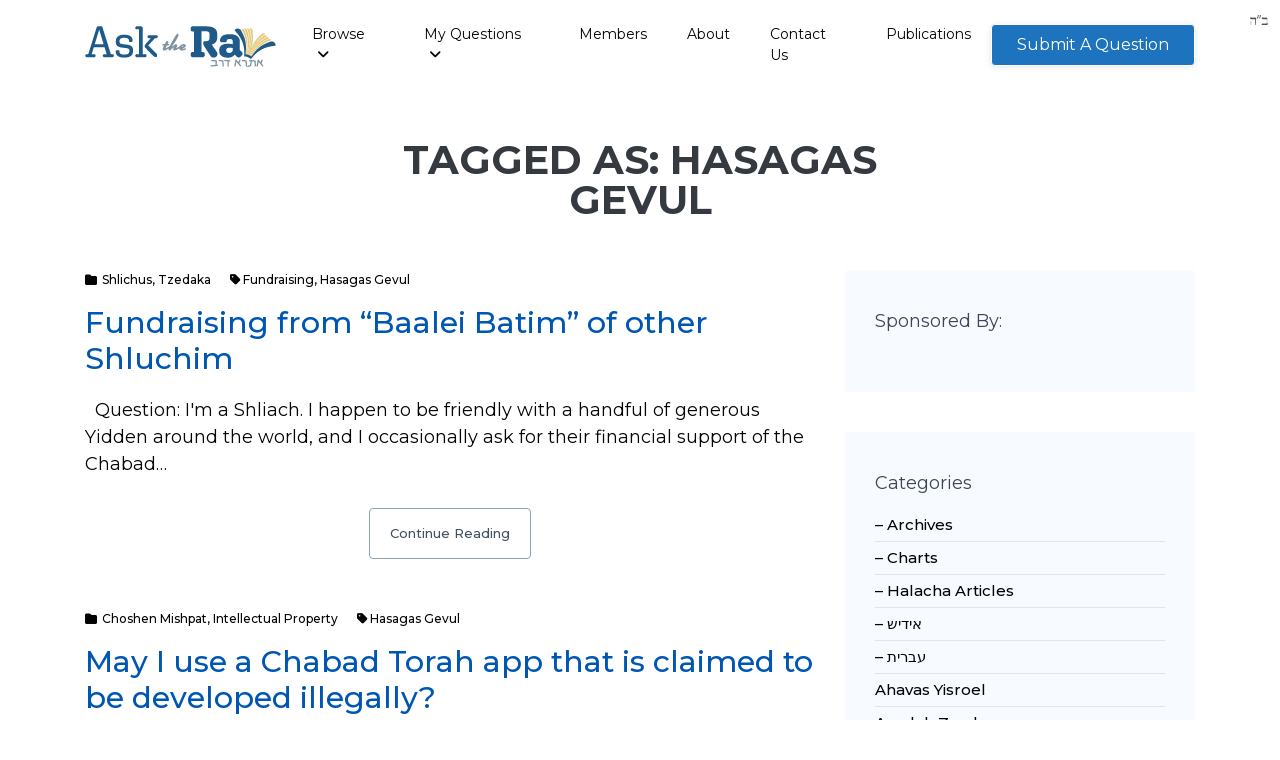

--- FILE ---
content_type: text/html; charset=UTF-8
request_url: https://asktherav.com/tag/hasagas-gevul/
body_size: 21062
content:
<!DOCTYPE html>
<html lang="en-US" class="no-js">
<head class="desktop">
	<meta charset="UTF-8">
	<meta http-equiv="X-UA-Compatible" content="IE=edge">
	<meta name="viewport" content="width=device-width, initial-scale=1">
	<meta name="google-site-verification" content="csLUXR4nLi1541uL8Uzk9lMflc1uq_Im7F9qmVfcS_w" />
	<link rel="profile" href="http://gmpg.org/xfn/11">
		<script>(function(html){html.className = html.className.replace(/\bno-js\b/,'js')})(document.documentElement);</script>
<meta name='robots' content='index, follow, max-image-preview:large, max-snippet:-1, max-video-preview:-1' />

	<!-- This site is optimized with the Yoast SEO plugin v26.6 - https://yoast.com/wordpress/plugins/seo/ -->
	<title>hasagas gevul Archives - AskTheRav</title>
	<link rel="canonical" href="https://asktherav.com/tag/hasagas-gevul/" />
	<meta property="og:locale" content="en_US" />
	<meta property="og:type" content="article" />
	<meta property="og:title" content="hasagas gevul Archives - AskTheRav" />
	<meta property="og:url" content="https://asktherav.com/tag/hasagas-gevul/" />
	<meta property="og:site_name" content="AskTheRav" />
	<meta name="twitter:card" content="summary_large_image" />
	<script type="application/ld+json" class="yoast-schema-graph">{"@context":"https://schema.org","@graph":[{"@type":"CollectionPage","@id":"https://asktherav.com/tag/hasagas-gevul/","url":"https://asktherav.com/tag/hasagas-gevul/","name":"hasagas gevul Archives - AskTheRav","isPartOf":{"@id":"https://asktherav.com/#website"},"breadcrumb":{"@id":"https://asktherav.com/tag/hasagas-gevul/#breadcrumb"},"inLanguage":"en-US"},{"@type":"BreadcrumbList","@id":"https://asktherav.com/tag/hasagas-gevul/#breadcrumb","itemListElement":[{"@type":"ListItem","position":1,"name":"Home","item":"https://asktherav.com/"},{"@type":"ListItem","position":2,"name":"hasagas gevul"}]},{"@type":"WebSite","@id":"https://asktherav.com/#website","url":"https://asktherav.com/","name":"AskTheRav","description":"Database for Halachic Questions","publisher":{"@id":"https://asktherav.com/#organization"},"potentialAction":[{"@type":"SearchAction","target":{"@type":"EntryPoint","urlTemplate":"https://asktherav.com/?s={search_term_string}"},"query-input":{"@type":"PropertyValueSpecification","valueRequired":true,"valueName":"search_term_string"}}],"inLanguage":"en-US"},{"@type":"Organization","@id":"https://asktherav.com/#organization","name":"AskTheRav","url":"https://asktherav.com/","logo":{"@type":"ImageObject","inLanguage":"en-US","@id":"https://asktherav.com/#/schema/logo/image/","url":"https://asktherav.com/wp-content/uploads/2018/12/atr-logo.png","contentUrl":"https://asktherav.com/wp-content/uploads/2018/12/atr-logo.png","width":191,"height":41,"caption":"AskTheRav"},"image":{"@id":"https://asktherav.com/#/schema/logo/image/"}}]}</script>
	<!-- / Yoast SEO plugin. -->


<link rel='dns-prefetch' href='//fonts.googleapis.com' />
<link rel='dns-prefetch' href='//cdnjs.cloudflare.com' />
<link rel="alternate" type="application/rss+xml" title="AskTheRav &raquo; Feed" href="https://asktherav.com/feed/" />
<link rel="alternate" type="application/rss+xml" title="AskTheRav &raquo; Comments Feed" href="https://asktherav.com/comments/feed/" />
<link rel="alternate" type="application/rss+xml" title="AskTheRav &raquo; hasagas gevul Tag Feed" href="https://asktherav.com/tag/hasagas-gevul/feed/" />
<style id='wp-img-auto-sizes-contain-inline-css' type='text/css'>
img:is([sizes=auto i],[sizes^="auto," i]){contain-intrinsic-size:3000px 1500px}
/*# sourceURL=wp-img-auto-sizes-contain-inline-css */
</style>
<style id='wp-emoji-styles-inline-css' type='text/css'>

	img.wp-smiley, img.emoji {
		display: inline !important;
		border: none !important;
		box-shadow: none !important;
		height: 1em !important;
		width: 1em !important;
		margin: 0 0.07em !important;
		vertical-align: -0.1em !important;
		background: none !important;
		padding: 0 !important;
	}
/*# sourceURL=wp-emoji-styles-inline-css */
</style>
<style id='wp-block-library-inline-css' type='text/css'>
:root{--wp-block-synced-color:#7a00df;--wp-block-synced-color--rgb:122,0,223;--wp-bound-block-color:var(--wp-block-synced-color);--wp-editor-canvas-background:#ddd;--wp-admin-theme-color:#007cba;--wp-admin-theme-color--rgb:0,124,186;--wp-admin-theme-color-darker-10:#006ba1;--wp-admin-theme-color-darker-10--rgb:0,107,160.5;--wp-admin-theme-color-darker-20:#005a87;--wp-admin-theme-color-darker-20--rgb:0,90,135;--wp-admin-border-width-focus:2px}@media (min-resolution:192dpi){:root{--wp-admin-border-width-focus:1.5px}}.wp-element-button{cursor:pointer}:root .has-very-light-gray-background-color{background-color:#eee}:root .has-very-dark-gray-background-color{background-color:#313131}:root .has-very-light-gray-color{color:#eee}:root .has-very-dark-gray-color{color:#313131}:root .has-vivid-green-cyan-to-vivid-cyan-blue-gradient-background{background:linear-gradient(135deg,#00d084,#0693e3)}:root .has-purple-crush-gradient-background{background:linear-gradient(135deg,#34e2e4,#4721fb 50%,#ab1dfe)}:root .has-hazy-dawn-gradient-background{background:linear-gradient(135deg,#faaca8,#dad0ec)}:root .has-subdued-olive-gradient-background{background:linear-gradient(135deg,#fafae1,#67a671)}:root .has-atomic-cream-gradient-background{background:linear-gradient(135deg,#fdd79a,#004a59)}:root .has-nightshade-gradient-background{background:linear-gradient(135deg,#330968,#31cdcf)}:root .has-midnight-gradient-background{background:linear-gradient(135deg,#020381,#2874fc)}:root{--wp--preset--font-size--normal:16px;--wp--preset--font-size--huge:42px}.has-regular-font-size{font-size:1em}.has-larger-font-size{font-size:2.625em}.has-normal-font-size{font-size:var(--wp--preset--font-size--normal)}.has-huge-font-size{font-size:var(--wp--preset--font-size--huge)}.has-text-align-center{text-align:center}.has-text-align-left{text-align:left}.has-text-align-right{text-align:right}.has-fit-text{white-space:nowrap!important}#end-resizable-editor-section{display:none}.aligncenter{clear:both}.items-justified-left{justify-content:flex-start}.items-justified-center{justify-content:center}.items-justified-right{justify-content:flex-end}.items-justified-space-between{justify-content:space-between}.screen-reader-text{border:0;clip-path:inset(50%);height:1px;margin:-1px;overflow:hidden;padding:0;position:absolute;width:1px;word-wrap:normal!important}.screen-reader-text:focus{background-color:#ddd;clip-path:none;color:#444;display:block;font-size:1em;height:auto;left:5px;line-height:normal;padding:15px 23px 14px;text-decoration:none;top:5px;width:auto;z-index:100000}html :where(.has-border-color){border-style:solid}html :where([style*=border-top-color]){border-top-style:solid}html :where([style*=border-right-color]){border-right-style:solid}html :where([style*=border-bottom-color]){border-bottom-style:solid}html :where([style*=border-left-color]){border-left-style:solid}html :where([style*=border-width]){border-style:solid}html :where([style*=border-top-width]){border-top-style:solid}html :where([style*=border-right-width]){border-right-style:solid}html :where([style*=border-bottom-width]){border-bottom-style:solid}html :where([style*=border-left-width]){border-left-style:solid}html :where(img[class*=wp-image-]){height:auto;max-width:100%}:where(figure){margin:0 0 1em}html :where(.is-position-sticky){--wp-admin--admin-bar--position-offset:var(--wp-admin--admin-bar--height,0px)}@media screen and (max-width:600px){html :where(.is-position-sticky){--wp-admin--admin-bar--position-offset:0px}}

/*# sourceURL=wp-block-library-inline-css */
</style><style id='global-styles-inline-css' type='text/css'>
:root{--wp--preset--aspect-ratio--square: 1;--wp--preset--aspect-ratio--4-3: 4/3;--wp--preset--aspect-ratio--3-4: 3/4;--wp--preset--aspect-ratio--3-2: 3/2;--wp--preset--aspect-ratio--2-3: 2/3;--wp--preset--aspect-ratio--16-9: 16/9;--wp--preset--aspect-ratio--9-16: 9/16;--wp--preset--color--black: #000000;--wp--preset--color--cyan-bluish-gray: #abb8c3;--wp--preset--color--white: #ffffff;--wp--preset--color--pale-pink: #f78da7;--wp--preset--color--vivid-red: #cf2e2e;--wp--preset--color--luminous-vivid-orange: #ff6900;--wp--preset--color--luminous-vivid-amber: #fcb900;--wp--preset--color--light-green-cyan: #7bdcb5;--wp--preset--color--vivid-green-cyan: #00d084;--wp--preset--color--pale-cyan-blue: #8ed1fc;--wp--preset--color--vivid-cyan-blue: #0693e3;--wp--preset--color--vivid-purple: #9b51e0;--wp--preset--gradient--vivid-cyan-blue-to-vivid-purple: linear-gradient(135deg,rgb(6,147,227) 0%,rgb(155,81,224) 100%);--wp--preset--gradient--light-green-cyan-to-vivid-green-cyan: linear-gradient(135deg,rgb(122,220,180) 0%,rgb(0,208,130) 100%);--wp--preset--gradient--luminous-vivid-amber-to-luminous-vivid-orange: linear-gradient(135deg,rgb(252,185,0) 0%,rgb(255,105,0) 100%);--wp--preset--gradient--luminous-vivid-orange-to-vivid-red: linear-gradient(135deg,rgb(255,105,0) 0%,rgb(207,46,46) 100%);--wp--preset--gradient--very-light-gray-to-cyan-bluish-gray: linear-gradient(135deg,rgb(238,238,238) 0%,rgb(169,184,195) 100%);--wp--preset--gradient--cool-to-warm-spectrum: linear-gradient(135deg,rgb(74,234,220) 0%,rgb(151,120,209) 20%,rgb(207,42,186) 40%,rgb(238,44,130) 60%,rgb(251,105,98) 80%,rgb(254,248,76) 100%);--wp--preset--gradient--blush-light-purple: linear-gradient(135deg,rgb(255,206,236) 0%,rgb(152,150,240) 100%);--wp--preset--gradient--blush-bordeaux: linear-gradient(135deg,rgb(254,205,165) 0%,rgb(254,45,45) 50%,rgb(107,0,62) 100%);--wp--preset--gradient--luminous-dusk: linear-gradient(135deg,rgb(255,203,112) 0%,rgb(199,81,192) 50%,rgb(65,88,208) 100%);--wp--preset--gradient--pale-ocean: linear-gradient(135deg,rgb(255,245,203) 0%,rgb(182,227,212) 50%,rgb(51,167,181) 100%);--wp--preset--gradient--electric-grass: linear-gradient(135deg,rgb(202,248,128) 0%,rgb(113,206,126) 100%);--wp--preset--gradient--midnight: linear-gradient(135deg,rgb(2,3,129) 0%,rgb(40,116,252) 100%);--wp--preset--font-size--small: 13px;--wp--preset--font-size--medium: 20px;--wp--preset--font-size--large: 36px;--wp--preset--font-size--x-large: 42px;--wp--preset--spacing--20: 0.44rem;--wp--preset--spacing--30: 0.67rem;--wp--preset--spacing--40: 1rem;--wp--preset--spacing--50: 1.5rem;--wp--preset--spacing--60: 2.25rem;--wp--preset--spacing--70: 3.38rem;--wp--preset--spacing--80: 5.06rem;--wp--preset--shadow--natural: 6px 6px 9px rgba(0, 0, 0, 0.2);--wp--preset--shadow--deep: 12px 12px 50px rgba(0, 0, 0, 0.4);--wp--preset--shadow--sharp: 6px 6px 0px rgba(0, 0, 0, 0.2);--wp--preset--shadow--outlined: 6px 6px 0px -3px rgb(255, 255, 255), 6px 6px rgb(0, 0, 0);--wp--preset--shadow--crisp: 6px 6px 0px rgb(0, 0, 0);}:where(.is-layout-flex){gap: 0.5em;}:where(.is-layout-grid){gap: 0.5em;}body .is-layout-flex{display: flex;}.is-layout-flex{flex-wrap: wrap;align-items: center;}.is-layout-flex > :is(*, div){margin: 0;}body .is-layout-grid{display: grid;}.is-layout-grid > :is(*, div){margin: 0;}:where(.wp-block-columns.is-layout-flex){gap: 2em;}:where(.wp-block-columns.is-layout-grid){gap: 2em;}:where(.wp-block-post-template.is-layout-flex){gap: 1.25em;}:where(.wp-block-post-template.is-layout-grid){gap: 1.25em;}.has-black-color{color: var(--wp--preset--color--black) !important;}.has-cyan-bluish-gray-color{color: var(--wp--preset--color--cyan-bluish-gray) !important;}.has-white-color{color: var(--wp--preset--color--white) !important;}.has-pale-pink-color{color: var(--wp--preset--color--pale-pink) !important;}.has-vivid-red-color{color: var(--wp--preset--color--vivid-red) !important;}.has-luminous-vivid-orange-color{color: var(--wp--preset--color--luminous-vivid-orange) !important;}.has-luminous-vivid-amber-color{color: var(--wp--preset--color--luminous-vivid-amber) !important;}.has-light-green-cyan-color{color: var(--wp--preset--color--light-green-cyan) !important;}.has-vivid-green-cyan-color{color: var(--wp--preset--color--vivid-green-cyan) !important;}.has-pale-cyan-blue-color{color: var(--wp--preset--color--pale-cyan-blue) !important;}.has-vivid-cyan-blue-color{color: var(--wp--preset--color--vivid-cyan-blue) !important;}.has-vivid-purple-color{color: var(--wp--preset--color--vivid-purple) !important;}.has-black-background-color{background-color: var(--wp--preset--color--black) !important;}.has-cyan-bluish-gray-background-color{background-color: var(--wp--preset--color--cyan-bluish-gray) !important;}.has-white-background-color{background-color: var(--wp--preset--color--white) !important;}.has-pale-pink-background-color{background-color: var(--wp--preset--color--pale-pink) !important;}.has-vivid-red-background-color{background-color: var(--wp--preset--color--vivid-red) !important;}.has-luminous-vivid-orange-background-color{background-color: var(--wp--preset--color--luminous-vivid-orange) !important;}.has-luminous-vivid-amber-background-color{background-color: var(--wp--preset--color--luminous-vivid-amber) !important;}.has-light-green-cyan-background-color{background-color: var(--wp--preset--color--light-green-cyan) !important;}.has-vivid-green-cyan-background-color{background-color: var(--wp--preset--color--vivid-green-cyan) !important;}.has-pale-cyan-blue-background-color{background-color: var(--wp--preset--color--pale-cyan-blue) !important;}.has-vivid-cyan-blue-background-color{background-color: var(--wp--preset--color--vivid-cyan-blue) !important;}.has-vivid-purple-background-color{background-color: var(--wp--preset--color--vivid-purple) !important;}.has-black-border-color{border-color: var(--wp--preset--color--black) !important;}.has-cyan-bluish-gray-border-color{border-color: var(--wp--preset--color--cyan-bluish-gray) !important;}.has-white-border-color{border-color: var(--wp--preset--color--white) !important;}.has-pale-pink-border-color{border-color: var(--wp--preset--color--pale-pink) !important;}.has-vivid-red-border-color{border-color: var(--wp--preset--color--vivid-red) !important;}.has-luminous-vivid-orange-border-color{border-color: var(--wp--preset--color--luminous-vivid-orange) !important;}.has-luminous-vivid-amber-border-color{border-color: var(--wp--preset--color--luminous-vivid-amber) !important;}.has-light-green-cyan-border-color{border-color: var(--wp--preset--color--light-green-cyan) !important;}.has-vivid-green-cyan-border-color{border-color: var(--wp--preset--color--vivid-green-cyan) !important;}.has-pale-cyan-blue-border-color{border-color: var(--wp--preset--color--pale-cyan-blue) !important;}.has-vivid-cyan-blue-border-color{border-color: var(--wp--preset--color--vivid-cyan-blue) !important;}.has-vivid-purple-border-color{border-color: var(--wp--preset--color--vivid-purple) !important;}.has-vivid-cyan-blue-to-vivid-purple-gradient-background{background: var(--wp--preset--gradient--vivid-cyan-blue-to-vivid-purple) !important;}.has-light-green-cyan-to-vivid-green-cyan-gradient-background{background: var(--wp--preset--gradient--light-green-cyan-to-vivid-green-cyan) !important;}.has-luminous-vivid-amber-to-luminous-vivid-orange-gradient-background{background: var(--wp--preset--gradient--luminous-vivid-amber-to-luminous-vivid-orange) !important;}.has-luminous-vivid-orange-to-vivid-red-gradient-background{background: var(--wp--preset--gradient--luminous-vivid-orange-to-vivid-red) !important;}.has-very-light-gray-to-cyan-bluish-gray-gradient-background{background: var(--wp--preset--gradient--very-light-gray-to-cyan-bluish-gray) !important;}.has-cool-to-warm-spectrum-gradient-background{background: var(--wp--preset--gradient--cool-to-warm-spectrum) !important;}.has-blush-light-purple-gradient-background{background: var(--wp--preset--gradient--blush-light-purple) !important;}.has-blush-bordeaux-gradient-background{background: var(--wp--preset--gradient--blush-bordeaux) !important;}.has-luminous-dusk-gradient-background{background: var(--wp--preset--gradient--luminous-dusk) !important;}.has-pale-ocean-gradient-background{background: var(--wp--preset--gradient--pale-ocean) !important;}.has-electric-grass-gradient-background{background: var(--wp--preset--gradient--electric-grass) !important;}.has-midnight-gradient-background{background: var(--wp--preset--gradient--midnight) !important;}.has-small-font-size{font-size: var(--wp--preset--font-size--small) !important;}.has-medium-font-size{font-size: var(--wp--preset--font-size--medium) !important;}.has-large-font-size{font-size: var(--wp--preset--font-size--large) !important;}.has-x-large-font-size{font-size: var(--wp--preset--font-size--x-large) !important;}
/*# sourceURL=global-styles-inline-css */
</style>

<style id='classic-theme-styles-inline-css' type='text/css'>
/*! This file is auto-generated */
.wp-block-button__link{color:#fff;background-color:#32373c;border-radius:9999px;box-shadow:none;text-decoration:none;padding:calc(.667em + 2px) calc(1.333em + 2px);font-size:1.125em}.wp-block-file__button{background:#32373c;color:#fff;text-decoration:none}
/*# sourceURL=/wp-includes/css/classic-themes.min.css */
</style>
<link rel='stylesheet' id='contact-form-7-css' href='https://asktherav.com/wp-content/plugins/contact-form-7/includes/css/styles.css?ver=6.1.4_1765159818' type='text/css' media='all' />
<link rel='stylesheet' id='cool-tag-cloud-css' href='https://asktherav.com/wp-content/plugins/cool-tag-cloud/inc/cool-tag-cloud.css?ver=2.25_1635943771' type='text/css' media='all' />
<link rel='stylesheet' id='rs-plugin-settings-css' href='https://asktherav.com/wp-content/plugins/revslider/public/assets/css/settings.css?ver=5.4.7.2_1529440481' type='text/css' media='all' />
<style id='rs-plugin-settings-inline-css' type='text/css'>
#rs-demo-id {}
/*# sourceURL=rs-plugin-settings-inline-css */
</style>
<link rel='stylesheet' id='qtip2css-css' href='https://asktherav.com/wp-content/plugins/wordpress-tooltips/js/qtip2/jquery.qtip.min.css?ver=1765158058' type='text/css' media='all' />
<link rel='stylesheet' id='directorycss-css' href='https://asktherav.com/wp-content/plugins/wordpress-tooltips/js/jdirectory/directory.min.css?ver=1765158058' type='text/css' media='all' />
<link rel='stylesheet' id='bootstrap-css' href='https://asktherav.com/wp-content/themes/wrapkit/framework/css/bootstrap.min.css?ver=style_1529440323' type='text/css' media='all' />
<link rel='stylesheet' id='stylesheet-css' href='https://asktherav.com/wp-content/themes/wrapkit/style.css?ver=3_1647327029' type='text/css' media='all' />
<link rel='stylesheet' id='sd-child-style-css' href='https://asktherav.com/wp-content/themes/wrapkit_child/style2.css?ver=1676641611' type='text/css' media='all' />
<link rel='stylesheet' id='sd-custom-css-css' href='https://asktherav.com/wp-content/themes/wrapkit/framework/admin/admin-options/custom-styles.css?ver=4_1529523305' type='text/css' media='all' />
<link rel='stylesheet' id='wpdreams-asp-basic-css' href='//asktherav.com/wp-content/plugins/ajax-search-pro/css/style.basic.css?ver=FUJ0Bq' type='text/css' media='all' />
<link rel='stylesheet' id='wpdreams-asp-chosen-css' href='//asktherav.com/wp-content/plugins/ajax-search-pro/css/chosen/chosen.css?ver=FUJ0Bq' type='text/css' media='all' />
<link rel='stylesheet' id='wpdreams-ajaxsearchpro-instances-css' href='//asktherav.com/wp-content/uploads/asp_upload/style.instances.css?ver=FUJ0Bq' type='text/css' media='all' />
<link rel='stylesheet' id='relevanssi-live-search-css' href='https://asktherav.com/wp-content/plugins/relevanssi-live-ajax-search/assets/styles/style.css?ver=2.5_1723564024' type='text/css' media='all' />
<link rel='stylesheet' id='aos-css' href='https://asktherav.com/wp-content/themes/wrapkit/framework/css/aos.css?ver=1529440323' type='text/css' media='all' />
<link rel='stylesheet' id='prism-css' href='https://asktherav.com/wp-content/themes/wrapkit/framework/css/prism.css?ver=1529440328' type='text/css' media='all' />
<link rel='stylesheet' id='perfect-scrollbar-css' href='https://asktherav.com/wp-content/themes/wrapkit/framework/css/perfect-scrollbar.min.css?ver=1529440326' type='text/css' media='all' />
<link rel='stylesheet' id='animate-css' href='https://asktherav.com/wp-content/themes/wrapkit/framework/css/animate.css?ver=1529440323' type='text/css' media='all' />
<link rel='stylesheet' id='iconmind-css' href='https://asktherav.com/wp-content/themes/wrapkit/framework/css/iconmind/iconmind.css?ver=1529440326' type='text/css' media='all' />
<link rel='stylesheet' id='themify-icons-css' href='https://asktherav.com/wp-content/themes/wrapkit/framework/css/themify-icons/themify-icons.css?ver=1529440329' type='text/css' media='all' />
<link rel='stylesheet' id='simple-line-icons-css' href='https://asktherav.com/wp-content/themes/wrapkit/framework/css/simple-line-icons/simple-line-icons.css?ver=1529440328' type='text/css' media='all' />
<link rel='stylesheet' id='prettyphoto-css' href='https://asktherav.com/wp-content/plugins/js_composer/assets/lib/prettyphoto/css/prettyPhoto.min.css?ver=5.4.7_1529440048' type='text/css' media='all' />
<link rel='stylesheet' id='sd_theme_fonts-css' href='https://fonts.googleapis.com/css?family=Montserrat:300,400,500,700&#038;subset' type='text/css' media='all' />
<link rel='stylesheet' id='font-awesome-6-css' href='https://cdnjs.cloudflare.com/ajax/libs/font-awesome/6.4.0/css/all.min.css?ver=6.4.0' type='text/css' media='all' />
<link rel='stylesheet' id='bsf-Defaults-css' href='https://asktherav.com/wp-content/uploads/smile_fonts/Defaults/Defaults.css?ver=9bf3a85099ef2361f00bc608362170aa' type='text/css' media='all' />
<script type="text/javascript" src="https://asktherav.com/wp-includes/js/jquery/jquery.min.js?ver=3.7.1_1765159767" id="jquery-core-js"></script>
<script type="text/javascript" src="https://asktherav.com/wp-includes/js/jquery/jquery-migrate.min.js?ver=3.4.1_1765159767" id="jquery-migrate-js"></script>
<script type="text/javascript" src="https://asktherav.com/wp-content/plugins/revslider/public/assets/js/jquery.themepunch.tools.min.js?ver=5.4.7.2_1529440481" id="tp-tools-js"></script>
<script type="text/javascript" src="https://asktherav.com/wp-content/plugins/revslider/public/assets/js/jquery.themepunch.revolution.min.js?ver=5.4.7.2_1529440481" id="revmin-js"></script>
<script type="text/javascript" src="https://asktherav.com/wp-content/plugins/wordpress-tooltips/js/qtip2/jquery.qtip.min.js?ver=1765158058" id="qtip2js-js"></script>
<script type="text/javascript" src="https://asktherav.com/wp-content/plugins/wordpress-tooltips/js/jdirectory/jquery.directory.min.js?ver=1765158058" id="directoryjs-js"></script>
<link rel="https://api.w.org/" href="https://asktherav.com/wp-json/" /><link rel="alternate" title="JSON" type="application/json" href="https://asktherav.com/wp-json/wp/v2/tags/1413" /><link rel="EditURI" type="application/rsd+xml" title="RSD" href="https://asktherav.com/xmlrpc.php?rsd" />


<!-- This site is using AdRotate v5.17.1 to display their advertisements - https://ajdg.solutions/ -->
<!-- AdRotate CSS -->
<style type="text/css" media="screen">
	.g { margin:0px; padding:0px; overflow:hidden; line-height:1; zoom:1; }
	.g img { height:auto; }
	.g-col { position:relative; float:left; }
	.g-col:first-child { margin-left: 0; }
	.g-col:last-child { margin-right: 0; }
	@media only screen and (max-width: 480px) {
		.g-col, .g-dyn, .g-single { width:100%; margin-left:0; margin-right:0; }
	}
</style>
<!-- /AdRotate CSS -->

<script src="https://www.google.com/recaptcha/api.js" async defer></script>
<script type="text/javascript">
(function(url){
	if(/(?:Chrome\/26\.0\.1410\.63 Safari\/537\.31|WordfenceTestMonBot)/.test(navigator.userAgent)){ return; }
	var addEvent = function(evt, handler) {
		if (window.addEventListener) {
			document.addEventListener(evt, handler, false);
		} else if (window.attachEvent) {
			document.attachEvent('on' + evt, handler);
		}
	};
	var removeEvent = function(evt, handler) {
		if (window.removeEventListener) {
			document.removeEventListener(evt, handler, false);
		} else if (window.detachEvent) {
			document.detachEvent('on' + evt, handler);
		}
	};
	var evts = 'contextmenu dblclick drag dragend dragenter dragleave dragover dragstart drop keydown keypress keyup mousedown mousemove mouseout mouseover mouseup mousewheel scroll'.split(' ');
	var logHuman = function() {
		if (window.wfLogHumanRan) { return; }
		window.wfLogHumanRan = true;
		var wfscr = document.createElement('script');
		wfscr.type = 'text/javascript';
		wfscr.async = true;
		wfscr.src = url + '&r=' + Math.random();
		(document.getElementsByTagName('head')[0]||document.getElementsByTagName('body')[0]).appendChild(wfscr);
		for (var i = 0; i < evts.length; i++) {
			removeEvent(evts[i], logHuman);
		}
	};
	for (var i = 0; i < evts.length; i++) {
		addEvent(evts[i], logHuman);
	}
})('//asktherav.com/?wordfence_lh=1&hid=84B1EF2C20904DB5A9BF4F133A05017A');
</script> 	<script type="text/javascript">	
	if(typeof jQuery=='undefined')
	{
		document.write('<'+'script src="https://asktherav.com/wp-content/plugins//wordpress-tooltips/js/qtip/jquery.js" type="text/javascript"></'+'script>');
	}
	</script>
	<script type="text/javascript">

	function toolTips(whichID,theTipContent)
	{
    		theTipContent = theTipContent.replace('[[[[[','');
    		theTipContent = theTipContent.replace(']]]]]','');
    		theTipContent = theTipContent.replace('@@@@','');
    		theTipContent = theTipContent.replace('####','');
    		theTipContent = theTipContent.replace('%%%%','');
    		theTipContent = theTipContent.replace('//##','');
    		theTipContent = theTipContent.replace('##]]','');
    		    		    		    		
			jQuery(whichID).qtip
			(
				{
					content:
					{
						text:theTipContent,
												
					},
   					style:
   					{
   					   						classes:' qtip-dark wordpress-tooltip-free qtip-rounded qtip-shadow tipnoanimation'
    				},
    				position:
    				{
    					viewport: jQuery(window),
    					my: 'bottom center',
    					at: 'top center'
    				},
					show:'mouseover',
					hide: { fixed: true, delay: 200 }
				}
			)
	}
</script>
	
	<style type="text/css">
	.tooltips_table .tooltipsall
	{
		border-bottom:none !important;
	}
	.tooltips_table span {
    color: inherit !important;
	}
	.qtip-content .tooltipsall
	{
		border-bottom:none !important;
		color: inherit !important;
	}
	
		.tooltipsincontent
	{
		border-bottom:2px dotted #888;	
	}

	.tooltipsPopupCreditLink a
	{
		color:gray;
	}	
	</style>
			<style type="text/css">
			.navitems a
			{
				text-decoration: none !important;
			}
		</style>
		                <link href='//fonts.googleapis.com/css?family=Open+Sans:300|Open+Sans:400|Open+Sans:700' rel='stylesheet' type='text/css'>
                                <link href='//fonts.googleapis.com/css?family=Lato:300|Lato:400|Lato:700' rel='stylesheet' type='text/css'>
                <!--[if lte IE 9]><link rel="stylesheet" type="text/css" href="https://asktherav.com/wp-content/plugins/js_composer/assets/css/vc_lte_ie9.min.css" media="screen"><![endif]-->            <style type="text/css">
                <!--
                @font-face {
                    font-family: 'asppsicons2';
                    src: url('https://asktherav.com/wp-content/plugins/ajax-search-pro/css/fonts/icons/icons2.eot');
                    src: url('https://asktherav.com/wp-content/plugins/ajax-search-pro/css/fonts/icons/icons2.eot?#iefix') format('embedded-opentype'),
                    url('https://asktherav.com/wp-content/plugins/ajax-search-pro/css/fonts/icons/icons2.woff2') format('woff2'),
                    url('https://asktherav.com/wp-content/plugins/ajax-search-pro/css/fonts/icons/icons2.woff') format('woff'),
                    url('https://asktherav.com/wp-content/plugins/ajax-search-pro/css/fonts/icons/icons2.ttf') format('truetype'),
                    url('https://asktherav.com/wp-content/plugins/ajax-search-pro/css/fonts/icons/icons2.svg#icons') format('svg');
                    font-weight: normal;
                    font-style: normal;
                }
                .asp_m{height: 0;}                -->
            </style>
                        <script type="text/javascript">
                if ( typeof _ASP !== "undefined" && _ASP !== null && typeof _ASP.initialize !== "undefined" )
                    _ASP.initialize();
            </script>
            <link rel="icon" href="https://asktherav.com/wp-content/uploads/2021/12/favicon-60x60.png" sizes="32x32" />
<link rel="icon" href="https://asktherav.com/wp-content/uploads/2021/12/favicon.png" sizes="192x192" />
<link rel="apple-touch-icon" href="https://asktherav.com/wp-content/uploads/2021/12/favicon.png" />
<meta name="msapplication-TileImage" content="https://asktherav.com/wp-content/uploads/2021/12/favicon.png" />
	<script type="text/javascript">function setREVStartSize(e){									
						try{ e.c=jQuery(e.c);var i=jQuery(window).width(),t=9999,r=0,n=0,l=0,f=0,s=0,h=0;
							if(e.responsiveLevels&&(jQuery.each(e.responsiveLevels,function(e,f){f>i&&(t=r=f,l=e),i>f&&f>r&&(r=f,n=e)}),t>r&&(l=n)),f=e.gridheight[l]||e.gridheight[0]||e.gridheight,s=e.gridwidth[l]||e.gridwidth[0]||e.gridwidth,h=i/s,h=h>1?1:h,f=Math.round(h*f),"fullscreen"==e.sliderLayout){var u=(e.c.width(),jQuery(window).height());if(void 0!=e.fullScreenOffsetContainer){var c=e.fullScreenOffsetContainer.split(",");if (c) jQuery.each(c,function(e,i){u=jQuery(i).length>0?u-jQuery(i).outerHeight(!0):u}),e.fullScreenOffset.split("%").length>1&&void 0!=e.fullScreenOffset&&e.fullScreenOffset.length>0?u-=jQuery(window).height()*parseInt(e.fullScreenOffset,0)/100:void 0!=e.fullScreenOffset&&e.fullScreenOffset.length>0&&(u-=parseInt(e.fullScreenOffset,0))}f=u}else void 0!=e.minHeight&&f<e.minHeight&&(f=e.minHeight);e.c.closest(".rev_slider_wrapper").css({height:f})					
						}catch(d){console.log("Failure at Presize of Slider:"+d)}						
					};</script>
		<style type="text/css" id="wp-custom-css">
			/* Make WordPress embed blocks responsive */
.wp-block-embed,
.wp-block-embed__wrapper,
blockquote.wp-embedded-content,
iframe.wp-embedded-content {
    max-width: 100% !important;
    width: 100% !important;
}

/* Target the embed iframe specifically */
.wp-block-embed iframe {
    max-width: 100% !important;
}

/* If using classic editor embeds */
blockquote[data-secret] {
    max-width: 100% !important;
}
.sd-text-of-comment p[dir="rtl"] {
    direction: rtl;
    unicode-bidi: bidi-override;
    text-align: right;
}
.relevanssi-live-search-results {
    position: absolute !important;
    z-index: 999999 !important;
    top: 100% !important;
    left: 0 !important;
    max-height: 70vh !important;
    overflow-y: auto !important;
}

.search-form, 
.wp-block-search, 
[role="search"] {
    position: relative !important;
}

.elementor-heading-title {
    font-size: 80px !important;
    color: red !important;
}

		</style>
		<style type="text/css" title="dynamic-css" class="options-output">.sd-header1 .btn-outline-success, .sd-header2 .btn, .h4-nav-bar .donate-btn a, .sd-header6 .btn-secondary, .sd-header7 .con-btn .btn, .sd-header12 .btn, .sd-header13 .btn, .h14-info-bar .donate-btn a, .h15-navbar .navbar .navbar-nav .search .nav-link, .h16-navbar .navbar .navbar-nav .search .nav-link, #sd-header .h17nav-bar .btn, .sd-header17 .header17 .h17-main-nav .nav-menu .sd-h17-btn a, .sd-header17 .header17 .h17-main-nav .nav-menu .sd-h17-btn:hover a{color:#ffffff;}.sd-header1 .btn-outline-success:hover, .sd-header2 .btn:hover, .h4-nav-bar .donate-btn a:hover, .sd-header6 .btn-secondary:hover, .sd-header7 .con-btn .btn:hover, .sd-header12 .btn:hover, .sd-header13 .btn:hover, .h14-info-bar .donate-btn a:hover, .h15-navbar .navbar .navbar-nav .search .nav-link:hover, .h16-navbar .navbar .navbar-nav .search .nav-link:hover, #sd-header .h17nav-bar .btn:hover, .sd-header17 .header17 .h17-main-nav .nav-menu .sd-h17-btn a:hover, .sd-header17 .header17 .h17-main-nav .nav-menu .sd-h17-btn:hover a:hover{color:#ffffff;}</style><noscript><style type="text/css"> .wpb_animate_when_almost_visible { opacity: 1; }</style></noscript>
</head>
<body class="archive tag tag-hasagas-gevul tag-1413 wp-custom-logo wp-theme-wrapkit wp-child-theme-wrapkit_child  wpb-js-composer js-comp-ver-5.4.7 vc_responsive">
<div class="preloader">
	<div class="loader">
		<div class="loader__figure"></div>
	</div>
</div>

	<header id="sd-header" class="clearfix  sd-sticky ">
		
		
<div class="sd-header1">
	<div class="header6">
	<!-- header-1 -->
	<span style="position: absolute; top: 6px; right: 12px; max-height: 10px; opacity: 0.7;"><img src="https://asktherav.com/wp-content/themes/wrapkit/framework/images/bh_top_right.png" alt="" style="max-height: 10px; max-width: 100%;"></span>

	<div class="container po-relative sd-header-content">
		<nav class="navbar navbar-expand-lg h6-nav-bar">
				<a href="https://asktherav.com/" class="navbar-brand sd-logo" rel="home"><img width="191" height="41" src="https://asktherav.com/wp-content/uploads/2018/12/atr-logo.png" class="custom-logo" alt="AskTheRav" decoding="async" srcset="https://asktherav.com/wp-content/uploads/2018/12/atr-logo.png 191w, https://asktherav.com/wp-content/uploads/2018/12/atr-logo-189x41.png 189w" sizes="(max-width: 191px) 100vw, 191px" /></a>				<button class="navbar-toggler" type="button" data-toggle="collapse" data-target="#h6-info" aria-controls="h6-info" aria-expanded="false" aria-label="Toggle navigation">
				<span class="ti-menu"></span>
			</button>
			<div class="collapse navbar-collapse hover-dropdown font-14 ml-auto" id="h6-info">
					<ul id="main-header-menu" class="navbar-nav ml-auto"><li id="menu-item-286" class="menu-item menu-item-type-post_type menu-item-object-page menu-item-has-children   nav-item dropdown"><a title="Browse" class="nav-link dropdown-toggle" href="#" data-toggle="dropdown" aria-haspopup="true">Browse <i class="fa fa-angle-down m-l-5"></i></a>
<ul role="menu" class="b-none dropdown-menu font-14 animated fadeIn">
	<li id="menu-item-18758" class="menu-item menu-item-type-post_type menu-item-object-page menu-item-has-children   dropdown dropdown-submenu"><a title="Yearly Cycle" href="#" class="dropdown-toggle dropdown-item">Yearly Cycle <i class="fa fa-angle-right ml-auto"></i></a>
	<ul class="dropdown-menu font-14 b-none animated fadeIn ">
		<li id="menu-item-18761" class="menu-item menu-item-type-taxonomy menu-item-object-category  "><a title="Rosh Chodesh" href="https://asktherav.com/category/rosh-chodesh/" class="dropdown-item">Rosh Chodesh</a></li>
		<li id="menu-item-18762" class="menu-item menu-item-type-taxonomy menu-item-object-category  "><a title="Pesach" href="https://asktherav.com/category/pesach/" class="dropdown-item">Pesach</a></li>
		<li id="menu-item-18764" class="menu-item menu-item-type-post_type menu-item-object-post  "><a title="Pesach Sheini" href="https://asktherav.com/8352-bringing-korben-pesach-sheinu-betumah/" class="dropdown-item">Pesach Sheini</a></li>
		<li id="menu-item-18763" class="menu-item menu-item-type-taxonomy menu-item-object-category  "><a title="Shavuos" href="https://asktherav.com/category/shavuos/" class="dropdown-item">Shavuos</a></li>
		<li id="menu-item-18765" class="menu-item menu-item-type-taxonomy menu-item-object-category  "><a title="The 3 Weeks" href="https://asktherav.com/category/the-3-weeks/" class="dropdown-item">The 3 Weeks</a></li>
		<li id="menu-item-18766" class="menu-item menu-item-type-taxonomy menu-item-object-category  "><a title="Rosh Hashana" href="https://asktherav.com/category/rosh-hashana/" class="dropdown-item">Rosh Hashana</a></li>
		<li id="menu-item-18767" class="menu-item menu-item-type-taxonomy menu-item-object-category  "><a title="Yom Kippur" href="https://asktherav.com/category/yom-kippur/" class="dropdown-item">Yom Kippur</a></li>
		<li id="menu-item-18768" class="menu-item menu-item-type-taxonomy menu-item-object-category  "><a title="Sukkos" href="https://asktherav.com/category/sukkos/" class="dropdown-item">Sukkos</a></li>
		<li id="menu-item-18769" class="menu-item menu-item-type-taxonomy menu-item-object-category  "><a title="Chanukah" href="https://asktherav.com/category/chanukah/" class="dropdown-item">Chanukah</a></li>
		<li id="menu-item-18770" class="menu-item menu-item-type-taxonomy menu-item-object-category  "><a title="Purim" href="https://asktherav.com/category/purim/" class="dropdown-item">Purim</a></li>
	</ul>
</li>
	<li id="menu-item-27928" class="menu-item menu-item-type-post_type menu-item-object-page menu-item-has-children   dropdown dropdown-submenu"><a title="Life Cycle" href="#" class="dropdown-toggle dropdown-item">Life Cycle <i class="fa fa-angle-right ml-auto"></i></a>
	<ul class="dropdown-menu font-14 b-none animated fadeIn ">
		<li id="menu-item-23012" class="menu-item menu-item-type-custom menu-item-object-custom menu-item-has-children   dropdown dropdown-submenu"><a title="Birth" href="#" class="dropdown-toggle dropdown-item">Birth <i class="fa fa-angle-right ml-auto"></i></a>
		<ul class="dropdown-menu font-14 b-none animated fadeIn ">
			<li id="menu-item-18771" class="menu-item menu-item-type-taxonomy menu-item-object-category  "><a title="Pregnancy" href="https://asktherav.com/category/birth/pregnancy/" class="dropdown-item">Pregnancy</a></li>
			<li id="menu-item-18772" class="menu-item menu-item-type-taxonomy menu-item-object-category  "><a title="Birth" href="https://asktherav.com/category/birth/" class="dropdown-item">Birth</a></li>
			<li id="menu-item-18773" class="menu-item menu-item-type-taxonomy menu-item-object-category  "><a title="Bris Milah" href="https://asktherav.com/category/bris-milah/" class="dropdown-item">Bris Milah</a></li>
			<li id="menu-item-19207" class="menu-item menu-item-type-custom menu-item-object-custom  "><a title="Shalom Zachar" href="https://asktherav.com/tag/shalom-zachar/" class="dropdown-item">Shalom Zachar</a></li>
			<li id="menu-item-18775" class="menu-item menu-item-type-taxonomy menu-item-object-category  "><a title="Pidyon Haben" href="https://asktherav.com/category/pidyon-haben/" class="dropdown-item">Pidyon Haben</a></li>
		</ul>
</li>
		<li id="menu-item-23014" class="menu-item menu-item-type-taxonomy menu-item-object-category menu-item-has-children   dropdown dropdown-submenu"><a title="Upsherinish" href="#" class="dropdown-toggle dropdown-item">Upsherinish <i class="fa fa-angle-right ml-auto"></i></a>
		<ul class="dropdown-menu font-14 b-none animated fadeIn ">
			<li id="menu-item-18774" class="menu-item menu-item-type-taxonomy menu-item-object-category  "><a title="Upsherin" href="https://asktherav.com/category/upsherin/" class="dropdown-item">Upsherin</a></li>
			<li id="menu-item-19204" class="menu-item menu-item-type-custom menu-item-object-custom  "><a title="Hachnasa L&#039;Cheider" href="https://asktherav.com/tag/hachnasa-lcheider/" class="dropdown-item">Hachnasa L&#8217;Cheider</a></li>
			<li id="menu-item-23013" class="menu-item menu-item-type-taxonomy menu-item-object-category  "><a title="Chinuch" href="https://asktherav.com/category/chinuch/" class="dropdown-item">Chinuch</a></li>
		</ul>
</li>
		<li id="menu-item-18781" class="menu-item menu-item-type-taxonomy menu-item-object-category  "><a title="Birthday" href="https://asktherav.com/category/birthday/" class="dropdown-item">Birthday</a></li>
		<li id="menu-item-18776" class="menu-item menu-item-type-taxonomy menu-item-object-category  "><a title="Bar Mitzvah" href="https://asktherav.com/category/bar-mitzvah/" class="dropdown-item">Bar Mitzvah</a></li>
		<li id="menu-item-19206" class="menu-item menu-item-type-taxonomy menu-item-object-category menu-item-has-children   dropdown dropdown-submenu"><a title="Marriage" href="#" class="dropdown-toggle dropdown-item">Marriage <i class="fa fa-angle-right ml-auto"></i></a>
		<ul class="dropdown-menu font-14 b-none animated fadeIn ">
			<li id="menu-item-18777" class="menu-item menu-item-type-taxonomy menu-item-object-category  "><a title="Shidduchim" href="https://asktherav.com/category/marriage/shidduchim/" class="dropdown-item">Shidduchim</a></li>
			<li id="menu-item-18778" class="menu-item menu-item-type-taxonomy menu-item-object-category  "><a title="Wedding" href="https://asktherav.com/category/marriage/wedding/" class="dropdown-item">Wedding</a></li>
			<li id="menu-item-19205" class="menu-item menu-item-type-custom menu-item-object-custom  "><a title="Chanukas Habayis" href="https://asktherav.com/tag/chanukas-habayis/" class="dropdown-item">Chanukas Habayis</a></li>
			<li id="menu-item-18782" class="menu-item menu-item-type-taxonomy menu-item-object-category  "><a title="Mezuzah" href="https://asktherav.com/category/mezuzah/" class="dropdown-item">Mezuzah</a></li>
		</ul>
</li>
		<li id="menu-item-18779" class="menu-item menu-item-type-taxonomy menu-item-object-category  "><a title="Wills" href="https://asktherav.com/category/wills/" class="dropdown-item">Wills</a></li>
		<li id="menu-item-18780" class="menu-item menu-item-type-taxonomy menu-item-object-category  "><a title="Mourning (Aveilus)" href="https://asktherav.com/category/mourning/" class="dropdown-item">Mourning (Aveilus)</a></li>
	</ul>
</li>
	<li id="menu-item-19212" class="menu-item menu-item-type-custom menu-item-object-custom menu-item-has-children   dropdown dropdown-submenu"><a title="לפי סדר השלחן ערוך" href="#" class="dropdown-toggle dropdown-item">לפי סדר השלחן ערוך <i class="fa fa-angle-right ml-auto"></i></a>
	<ul class="dropdown-menu font-14 b-none animated fadeIn ">
		<li id="menu-item-19215" class="menu-item menu-item-type-custom menu-item-object-custom menu-item-has-children   dropdown dropdown-submenu"><a title="אורח חיים" href="#" class="dropdown-toggle dropdown-item">אורח חיים <i class="fa fa-angle-right ml-auto"></i></a>
		<ul class="dropdown-menu font-14 b-none animated fadeIn ">
			<li id="menu-item-19912" class="menu-item menu-item-type-custom menu-item-object-custom menu-item-has-children   dropdown dropdown-submenu"><a title="חלק א" href="#" class="dropdown-toggle dropdown-item">חלק א <i class="fa fa-angle-right ml-auto"></i></a>
			<ul class="dropdown-menu font-14 b-none animated fadeIn ">
				<li id="menu-item-19920" class="menu-item menu-item-type-custom menu-item-object-custom menu-item-has-children   dropdown dropdown-submenu"><a title="שאר מיני ברכות" href="#" class="dropdown-toggle dropdown-item">שאר מיני ברכות <i class="fa fa-angle-right ml-auto"></i></a>
				<ul class="dropdown-menu font-14 b-none animated fadeIn ">
					<li id="menu-item-19921" class="menu-item menu-item-type-custom menu-item-object-custom  "><a title="רכח: ברכת ימים ונהרות הרים וגבעות" href="https://asktherav.com/tag/%d7%90%d7%95%d7%97-%d7%a8%d7%9b%d7%97/" class="dropdown-item">רכח: ברכת ימים ונהרות הרים וגבעות</a></li>
				</ul>
</li>
			</ul>
</li>
			<li id="menu-item-19913" class="menu-item menu-item-type-custom menu-item-object-custom menu-item-has-children   dropdown dropdown-submenu"><a title="חלק ב" href="#" class="dropdown-toggle dropdown-item">חלק ב <i class="fa fa-angle-right ml-auto"></i></a>
			<ul class="dropdown-menu font-14 b-none animated fadeIn ">
				<li id="menu-item-19911" class="menu-item menu-item-type-taxonomy menu-item-object-category menu-item-has-children   dropdown dropdown-submenu"><a title="הלכות שבת" href="#" class="dropdown-toggle dropdown-item">הלכות שבת <i class="fa fa-angle-right ml-auto"></i></a>
				<ul class="dropdown-menu font-14 b-none animated fadeIn ">
					<li id="menu-item-19910" class="menu-item menu-item-type-custom menu-item-object-custom menu-item-has-children   dropdown dropdown-submenu"><a title="מלאכות שבת" href="#" class="dropdown-toggle dropdown-item">מלאכות שבת <i class="fa fa-angle-right ml-auto"></i></a>
					<ul class="dropdown-menu font-14 b-none animated fadeIn ">
						<li id="menu-item-19907" class="menu-item menu-item-type-custom menu-item-object-custom  "><a title="שכח - דיני חולה בשבת" href="https://asktherav.com/tag/%d7%90%d7%95%d7%97-%d7%a9%d7%9b%d7%97/" class="dropdown-item">שכח &#8211; דיני חולה בשבת</a></li>
					</ul>
</li>
				</ul>
</li>
				<li id="menu-item-19917" class="menu-item menu-item-type-custom menu-item-object-custom  "><a title="הלכות עירובין" class="dropdown-item">הלכות עירובין</a></li>
			</ul>
</li>
			<li id="menu-item-19914" class="menu-item menu-item-type-custom menu-item-object-custom menu-item-has-children   dropdown dropdown-submenu"><a title="חלק ג" href="#" class="dropdown-toggle dropdown-item">חלק ג <i class="fa fa-angle-right ml-auto"></i></a>
			<ul class="dropdown-menu font-14 b-none animated fadeIn ">
				<li id="menu-item-19918" class="menu-item menu-item-type-custom menu-item-object-custom  "><a title="תפט" href="https://asktherav.com/tag/%d7%90%d7%95%d7%97-%d7%aa%d7%a4%d7%98/" class="dropdown-item">תפט</a></li>
			</ul>
</li>
			<li id="menu-item-19915" class="menu-item menu-item-type-custom menu-item-object-custom  "><a title="חלק ד" class="dropdown-item">חלק ד</a></li>
		</ul>
</li>
		<li id="menu-item-19213" class="menu-item menu-item-type-custom menu-item-object-custom menu-item-has-children   dropdown dropdown-submenu"><a title="יורה דעה" href="#" class="dropdown-toggle dropdown-item">יורה דעה <i class="fa fa-angle-right ml-auto"></i></a>
		<ul class="dropdown-menu font-14 b-none animated fadeIn ">
			<li id="menu-item-22336" class="menu-item menu-item-type-custom menu-item-object-custom menu-item-has-children   dropdown dropdown-submenu"><a title="הלכות מאכלי עכו&quot;ם" href="#" class="dropdown-toggle dropdown-item">הלכות מאכלי עכו&#8221;ם <i class="fa fa-angle-right ml-auto"></i></a>
			<ul class="dropdown-menu font-14 b-none animated fadeIn ">
				<li id="menu-item-22337" class="menu-item menu-item-type-custom menu-item-object-custom  "><a title="סימן קכ: דיני טבילת הכלים" href="https://asktherav.com/tag/%d7%99%d7%95%d7%93-%d7%a7%d7%9b/" class="dropdown-item">סימן קכ: דיני טבילת הכלים</a></li>
				<li id="menu-item-22335" class="menu-item menu-item-type-custom menu-item-object-custom  "><a title="סימן קכא: סדר הכשר כלים הנקנים מן העובד כוכבים" href="https://asktherav.com/tag/%d7%99%d7%95%d7%93-%d7%a7%d7%9b%d7%90/" class="dropdown-item">סימן קכא: סדר הכשר כלים הנקנים מן העובד כוכבים</a></li>
			</ul>
</li>
			<li id="menu-item-19274" class="menu-item menu-item-type-custom menu-item-object-custom menu-item-has-children   dropdown dropdown-submenu"><a title="הלכות מזוזה" href="#" class="dropdown-toggle dropdown-item">הלכות מזוזה <i class="fa fa-angle-right ml-auto"></i></a>
			<ul class="dropdown-menu font-14 b-none animated fadeIn ">
				<li id="menu-item-19280" class="menu-item menu-item-type-custom menu-item-object-custom  "><a title="סימן רפה: שכר מצות מזוזה" href="https://asktherav.com/tag/%d7%99%d7%95%d7%93-%d7%a8%d7%a4%d7%94-%d7%a9%d7%9b%d7%a8-%d7%9e%d7%a6%d7%95%d7%aa-%d7%9e%d7%96%d7%95%d7%96%d7%94/" class="dropdown-item">סימן רפה: שכר מצות מזוזה</a></li>
				<li id="menu-item-19275" class="menu-item menu-item-type-custom menu-item-object-custom  "><a title="סימן רפו: מקומות החייבים במזוזה" href="https://asktherav.com/tag/%d7%94%d7%9c%d7%9b%d7%95%d7%aa-%d7%9e%d7%96%d7%95%d7%96%d7%94-%d7%99%d7%95%d7%93-%d7%a8%d7%a4%d7%95/" class="dropdown-item">סימן רפו: מקומות החייבים במזוזה</a></li>
				<li id="menu-item-19284" class="menu-item menu-item-type-custom menu-item-object-custom  "><a title="סימן רפז: איזו פתח חייב במזוזה" href="https://asktherav.com/tag/%d7%99%d7%95%d7%93-%d7%a8%d7%a4%d7%96/" class="dropdown-item">סימן רפז: איזו פתח חייב במזוזה</a></li>
				<li id="menu-item-19276" class="menu-item menu-item-type-custom menu-item-object-custom  "><a title="סימן רפח: במה והיאך נכתבת" href="https://asktherav.com/tag/writing-a-mezuza-%d7%99%d7%95%d7%93-%d7%a8%d7%a4%d7%97/" class="dropdown-item">סימן רפח: במה והיאך נכתבת</a></li>
				<li id="menu-item-19289" class="menu-item menu-item-type-custom menu-item-object-custom menu-item-has-children   dropdown dropdown-submenu"><a title="סימן רפט" href="#" class="dropdown-toggle dropdown-item">סימן רפט <i class="fa fa-angle-right ml-auto"></i></a>
				<ul class="dropdown-menu font-14 b-none animated fadeIn ">
					<li id="menu-item-19290" class="menu-item menu-item-type-custom menu-item-object-custom  "><a title="סעיף א: ברכתה" href="https://asktherav.com/tag/%d7%99%d7%95%d7%93-%d7%a1%d7%99-%d7%a8%d7%a4%d7%98-%d7%a1%d7%90-%d7%91%d7%a8%d7%9b%d7%aa-%d7%9e%d7%96%d7%95%d7%96%d7%94/" class="dropdown-item">סעיף א: ברכתה</a></li>
					<li id="menu-item-19295" class="menu-item menu-item-type-custom menu-item-object-custom  "><a title="סעיפים ב-ג: מקום קביעותה" class="dropdown-item">סעיפים ב-ג: מקום קביעותה</a></li>
					<li id="menu-item-19294" class="menu-item menu-item-type-custom menu-item-object-custom  "><a title="סעיפים ד-ו: כיצד קובעה" href="https://asktherav.com/tag/%d7%99%d7%95%d7%93-%d7%a1%d7%99-%d7%a8%d7%a4%d7%98-%d7%93-%d7%95-%d7%9b%d7%99%d7%a6%d7%93-%d7%a7%d7%95%d7%91%d7%a2%d7%94/" class="dropdown-item">סעיפים ד-ו: כיצד קובעה</a></li>
				</ul>
</li>
				<li id="menu-item-19277" class="menu-item menu-item-type-custom menu-item-object-custom  "><a title="סימן רצא: מזוזה מתי נבדקת" href="https://asktherav.com/tag/checking-a-mezuza-%d7%99%d7%95%d7%93-%d7%a8%d7%a6%d7%90/" class="dropdown-item">סימן רצא: מזוזה מתי נבדקת</a></li>
			</ul>
</li>
		</ul>
</li>
		<li id="menu-item-19214" class="menu-item menu-item-type-custom menu-item-object-custom  "><a title="אבן העזר" class="dropdown-item">אבן העזר</a></li>
		<li id="menu-item-19208" class="menu-item menu-item-type-taxonomy menu-item-object-category menu-item-has-children   dropdown dropdown-submenu"><a title="חושן משפט" href="#" class="dropdown-toggle dropdown-item">חושן משפט <i class="fa fa-angle-right ml-auto"></i></a>
		<ul class="dropdown-menu font-14 b-none animated fadeIn ">
			<li id="menu-item-19216" class="menu-item menu-item-type-taxonomy menu-item-object-category  "><a title="הלכות הלואה" href="https://asktherav.com/category/choshen-mishpat/loans/" class="dropdown-item">הלכות הלואה</a></li>
			<li id="menu-item-19217" class="menu-item menu-item-type-taxonomy menu-item-object-category  "><a title="הלכות מכירה" href="https://asktherav.com/category/choshen-mishpat/sales/" class="dropdown-item">הלכות מכירה</a></li>
			<li id="menu-item-19218" class="menu-item menu-item-type-taxonomy menu-item-object-category  "><a title="הלכות אונאה וגניבת דעת" href="https://asktherav.com/category/choshen-mishpat/geneivas-daas/" class="dropdown-item">הלכות אונאה וגניבת דעת</a></li>
			<li id="menu-item-19219" class="menu-item menu-item-type-taxonomy menu-item-object-category  "><a title="הלכות מציאה" href="https://asktherav.com/category/choshen-mishpat/hashavas-aveida/" class="dropdown-item">הלכות מציאה</a></li>
			<li id="menu-item-19220" class="menu-item menu-item-type-taxonomy menu-item-object-category  "><a title="הלכות צער בעלי חיים" href="https://asktherav.com/category/tzar-baalei-chaim/" class="dropdown-item">הלכות צער בעלי חיים</a></li>
			<li id="menu-item-19221" class="menu-item menu-item-type-taxonomy menu-item-object-category  "><a title="הלכות גזלה וגנבה" href="https://asktherav.com/category/choshen-mishpat/stealing/" class="dropdown-item">הלכות גזלה וגנבה</a></li>
			<li id="menu-item-19222" class="menu-item menu-item-type-taxonomy menu-item-object-category  "><a title="הלכות נזקי ממון" href="https://asktherav.com/category/choshen-mishpat/damages/" class="dropdown-item">הלכות נזקי ממון</a></li>
			<li id="menu-item-19223" class="menu-item menu-item-type-taxonomy menu-item-object-category  "><a title="הלכות נזקי גוף ונפש ודיניהם" href="https://asktherav.com/category/choshen-mishpat/nizkei-guf-vnefesh/" class="dropdown-item">הלכות נזקי גוף ונפש ודיניהם</a></li>
			<li id="menu-item-19224" class="menu-item menu-item-type-taxonomy menu-item-object-category  "><a title="הלכות שמירת גוף ונפש" href="https://asktherav.com/category/choshen-mishpat/shmiras-guf-vnefesh/" class="dropdown-item">הלכות שמירת גוף ונפש</a></li>
			<li id="menu-item-19225" class="menu-item menu-item-type-custom menu-item-object-custom  "><a title="הלכות בל תשחית" href="https://asktherav.com/tag/bal-tashchis/" class="dropdown-item">הלכות בל תשחית</a></li>
		</ul>
</li>
	</ul>
</li>
	<li id="menu-item-21292" class="menu-item menu-item-type-custom menu-item-object-custom menu-item-has-children   dropdown dropdown-submenu"><a title="Quick Links" href="#" class="dropdown-toggle dropdown-item">Quick Links <i class="fa fa-angle-right ml-auto"></i></a>
	<ul class="dropdown-menu font-14 b-none animated fadeIn ">
		<li id="menu-item-18750" class="menu-item menu-item-type-post_type menu-item-object-page  "><a title="Women" href="https://asktherav.com/women-hompage/" class="dropdown-item">Women</a></li>
		<li id="menu-item-18748" class="menu-item menu-item-type-post_type menu-item-object-post  "><a title="Brachos List" href="https://asktherav.com/brochos-list/" class="dropdown-item">Brachos List</a></li>
		<li id="menu-item-21343" class="menu-item menu-item-type-custom menu-item-object-custom  "><a title="Muktza List" href="https://asktherav.com/muktza-list/" class="dropdown-item">Muktza List</a></li>
		<li id="menu-item-21291" class="menu-item menu-item-type-custom menu-item-object-custom  "><a title="Can an Avel (Mourner)..." href="https://asktherav.com/can-an-avel/" class="dropdown-item">Can an Avel (Mourner)&#8230;</a></li>
		<li id="menu-item-26640" class="menu-item menu-item-type-post_type menu-item-object-post  "><a title="Do I need to Toivel a…" href="https://asktherav.com/do-i-need-to-toivel-a/" class="dropdown-item">Do I need to Toivel a…</a></li>
	</ul>
</li>
	<li id="menu-item-18751" class="menu-item menu-item-type-post_type menu-item-object-page  "><a title="Full Database" href="https://asktherav.com/database/" class="dropdown-item">Full Database</a></li>
	<li id="menu-item-26720" class="menu-item menu-item-type-custom menu-item-object-custom  "><a title="Halacha2go Archives" href="https://asktherav.com/halacha2go-archives/" class="dropdown-item">Halacha2go Archives</a></li>
</ul>
</li>
<li id="menu-item-140" class="menu-item menu-item-type-custom menu-item-object-custom menu-item-has-children   nav-item dropdown"><a title="My Questions" class="nav-link dropdown-toggle" href="#" data-toggle="dropdown" aria-haspopup="true">My Questions <i class="fa fa-angle-down m-l-5"></i></a>
<ul role="menu" class="b-none dropdown-menu font-14 animated fadeIn">
	<li id="menu-item-139" class="menu-item menu-item-type-custom menu-item-object-custom  "><a title="Sign Up" target="_blank" href="https://members.asktherav.com/portal/signup" class="dropdown-item">Sign Up</a></li>
	<li id="menu-item-287" class="menu-item menu-item-type-custom menu-item-object-custom  "><a title="Sign In" target="_blank" href="https://members.asktherav.com/portal/signin" class="dropdown-item">Sign In</a></li>
</ul>
</li>
<li id="menu-item-332" class="menu-item menu-item-type-post_type menu-item-object-page   nav-item"><a title="Members" class="nav-link" href="https://asktherav.com/donate/">Members</a></li>
<li id="menu-item-253" class="menu-item menu-item-type-post_type menu-item-object-page   nav-item"><a title="About" class="nav-link" href="https://asktherav.com/about-us/">About</a></li>
<li id="menu-item-290" class="menu-item menu-item-type-post_type menu-item-object-page   nav-item"><a title="Contact Us" class="nav-link" href="https://asktherav.com/contact/">Contact Us</a></li>
<li id="menu-item-23000" class="menu-item menu-item-type-custom menu-item-object-custom   nav-item"><a title="Publications" class="nav-link" href="https://asktherav.com/our-publications/">Publications</a></li>
</ul>									<a class="btn btn-outline-success" href="/submit-a-question/" >Submit A Question</a>
							</div>
		</nav>
	</div>
	</div>
</div>
	</header>
	<!-- #sd-header -->
	<div class="sd-page-top banner-innerpage   ">
		<div class="container"> 
			<div class="row justify-content-center ">
				<div class="col-md-6 align-self-center text-center" data-aos="fade-down" data-aos-duration="1200">
					
						
															<h1 class="title">
									Tagged as:									hasagas gevul								</h1>

													
									</div>
			</div>
		</div>
		<!-- container -->	
	</div>
	<!-- sd-page-top -->

<div class="sd-blog-page">
	<div class="container">
		<div class="row"> 
			<!--left col-->
			<div class="col-md-8">
															
<article id="post-10980" class="sd-sidebar-content sd-blog-entry sd-standard-entry clearfix post-10980 post type-post status-publish format-standard hentry category-shlichus category-tzedaka tag-fundraising tag-hasagas-gevul"> 
		<div class="sd-content-wrap">
								
<aside class="sd-entry-meta clearfix">
	<ul class="text-capitalize list-inline font-13 font-medium">
				
				
					<li class="sd-meta-category">
				<i class="fa fa-folder"></i> <a href="https://asktherav.com/category/shlichus/" rel="category tag">Shlichus</a>, <a href="https://asktherav.com/category/tzedaka/" rel="category tag">Tzedaka</a>			</li>
				
		<li class="meta-tag"><i class="fa fa-tag"></i><a href="https://asktherav.com/tag/fundraising/" rel="tag">fundraising</a>, <a href="https://asktherav.com/tag/hasagas-gevul/" rel="tag">hasagas gevul</a></li>		
			</ul>
</aside>						<header>
			<h2 class="sd-entry-title">
				<a href="https://asktherav.com/12555-fundraising-from-baalei-batim-of-other-shluchim/" title="Fundraising from &#8220;Baalei Batim&#8221; of other Shluchim" rel="bookmark">
					Fundraising from &#8220;Baalei Batim&#8221; of other Shluchim				</a>
			</h2>
		</header>
										<div class="sd-entry-content">
			<p class="m-t-20 m-b-30">&nbsp; Question: I'm a Shliach. I happen to be friendly with a handful of generous Yidden around the world, and I occasionally ask for their financial support of the Chabad&hellip;</p>			<p class="sd-more-p"><a class="font-13" href="https://asktherav.com/12555-fundraising-from-baalei-batim-of-other-shluchim/#more-10980">Continue Reading</a></p>			<div class="clearfix"></div>
		</div>
		<!-- sd-entry-content -->
	</div>
	<!-- sd-content-wrap -->
</article>
<!-- sd-blog-entry  --> 										
<article id="post-10565" class="sd-sidebar-content sd-blog-entry sd-standard-entry clearfix post-10565 post type-post status-publish format-standard hentry category-choshen-mishpat category-intellectual-property tag-hasagas-gevul"> 
		<div class="sd-content-wrap">
								
<aside class="sd-entry-meta clearfix">
	<ul class="text-capitalize list-inline font-13 font-medium">
				
				
					<li class="sd-meta-category">
				<i class="fa fa-folder"></i> <a href="https://asktherav.com/category/choshen-mishpat/" rel="category tag">Choshen Mishpat</a>, <a href="https://asktherav.com/category/choshen-mishpat/intellectual-property/" rel="category tag">Intellectual Property</a>			</li>
				
		<li class="meta-tag"><i class="fa fa-tag"></i><a href="https://asktherav.com/tag/hasagas-gevul/" rel="tag">hasagas gevul</a></li>		
			</ul>
</aside>						<header>
			<h2 class="sd-entry-title">
				<a href="https://asktherav.com/12251-may-i-use-a-chabad-torah-app-that-is-claimed-to-be-developed-illegally/" title="May I use a Chabad Torah app that is claimed to be developed illegally?" rel="bookmark">
					May I use a Chabad Torah app that is claimed to be developed illegally?				</a>
			</h2>
		</header>
										<div class="sd-entry-content">
			<p class="m-t-20 m-b-30">&nbsp; Question: I have installed a Chabad Torah app, but now I have seen a letter that those who developed this app did not have the requisite permission and are&hellip;</p>			<p class="sd-more-p"><a class="font-13" href="https://asktherav.com/12251-may-i-use-a-chabad-torah-app-that-is-claimed-to-be-developed-illegally/#more-10565">Continue Reading</a></p>			<div class="clearfix"></div>
		</div>
		<!-- sd-entry-content -->
	</div>
	<!-- sd-content-wrap -->
</article>
<!-- sd-blog-entry  --> 										
<article id="post-1934" class="sd-sidebar-content sd-blog-entry sd-standard-entry clearfix post-1934 post type-post status-publish format-standard hentry category-choshen-mishpat category-hasagas-gevul tag-choshen-mishpat tag-google-ads tag-hasagas-gevul"> 
		<div class="sd-content-wrap">
								
<aside class="sd-entry-meta clearfix">
	<ul class="text-capitalize list-inline font-13 font-medium">
				
				
					<li class="sd-meta-category">
				<i class="fa fa-folder"></i> <a href="https://asktherav.com/category/choshen-mishpat/" rel="category tag">Choshen Mishpat</a>, <a href="https://asktherav.com/category/choshen-mishpat/hasagas-gevul/" rel="category tag">Hasagas Gevul</a>			</li>
				
		<li class="meta-tag"><i class="fa fa-tag"></i><a href="https://asktherav.com/tag/choshen-mishpat/" rel="tag">choshen mishpat</a>, <a href="https://asktherav.com/tag/google-ads/" rel="tag">google ads</a>, <a href="https://asktherav.com/tag/hasagas-gevul/" rel="tag">hasagas gevul</a></li>		
			</ul>
</aside>						<header>
			<h2 class="sd-entry-title">
				<a href="https://asktherav.com/1854-is-it-permitted-to-use-a-competitors-url-in-google-ads/" title="Is it permitted to use a competitor&#8217;s URL in Google Ads?" rel="bookmark">
					Is it permitted to use a competitor&#8217;s URL in Google Ads?				</a>
			</h2>
		</header>
										<div class="sd-entry-content">
			<p class="m-t-20 m-b-30">&nbsp; Question: Is it permitted to use a competitor's URL in Google Ads (PPC - pay per click), so as to get others searching for the competitor to go to&hellip;</p>			<p class="sd-more-p"><a class="font-13" href="https://asktherav.com/1854-is-it-permitted-to-use-a-competitors-url-in-google-ads/#more-1934">Continue Reading</a></p>			<div class="clearfix"></div>
		</div>
		<!-- sd-entry-content -->
	</div>
	<!-- sd-content-wrap -->
</article>
<!-- sd-blog-entry  --> 															<!--pagination-->
																											<!--pagination end--> 
				</div>
			<div class="sd-sidebar col-md-4">
	<aside role="complementary">
		<div id="adrotate_widgets-4" class="sd-sidebar-widget sd-sidebar-widgets clearfix adrotate_widgets m-b-40"><h5 class="sd-sidebar-widget-title">Sponsored By:</h5><!-- Either there are no banners, they are disabled or none qualified for this location! --></div><div id="categories-2" class="sd-sidebar-widget sd-sidebar-widgets clearfix widget_categories m-b-40"><h5 class="sd-sidebar-widget-title">Categories</h5>
			<ul>
					<li class="cat-item cat-item-2670"><a href="https://asktherav.com/category/archives/">&#8211; Archives</a>
</li>
	<li class="cat-item cat-item-3112"><a href="https://asktherav.com/category/charts/">&#8211; Charts</a>
</li>
	<li class="cat-item cat-item-99"><a href="https://asktherav.com/category/halacha-articles/">&#8211; Halacha Articles</a>
</li>
	<li class="cat-item cat-item-1917"><a href="https://asktherav.com/category/%d7%90%d7%99%d7%93%d7%99%d7%a9/">&#8211; אידיש</a>
</li>
	<li class="cat-item cat-item-1920"><a href="https://asktherav.com/category/%d7%a2%d7%91%d7%a8%d7%99%d7%aa/">&#8211; עברית</a>
</li>
	<li class="cat-item cat-item-2847"><a href="https://asktherav.com/category/ahavas-yisroel/">Ahavas Yisroel</a>
</li>
	<li class="cat-item cat-item-738"><a href="https://asktherav.com/category/avodah-zarah/">Avodah Zarah</a>
<ul class='children'>
	<li class="cat-item cat-item-1164"><a href="https://asktherav.com/category/avodah-zarah/gentiles/">Gentiles</a>
</li>
	<li class="cat-item cat-item-798"><a href="https://asktherav.com/category/avodah-zarah/kishuf/">Kishuf</a>
</li>
	<li class="cat-item cat-item-958"><a href="https://asktherav.com/category/avodah-zarah/non-jewish-activities/">Non-Jewish Activities</a>
</li>
	<li class="cat-item cat-item-1654"><a href="https://asktherav.com/category/avodah-zarah/peyos/">Peyos (Haircut)</a>
</li>
</ul>
</li>
	<li class="cat-item cat-item-1261"><a href="https://asktherav.com/category/bar-mitzvah/">Bar Mitzvah</a>
</li>
	<li class="cat-item cat-item-650"><a href="https://asktherav.com/category/beard/">Beard</a>
</li>
	<li class="cat-item cat-item-1542"><a href="https://asktherav.com/category/beis-hamikdosh/">Beis Hamikdosh</a>
</li>
	<li class="cat-item cat-item-138"><a href="https://asktherav.com/category/birth/">Birth</a>
<ul class='children'>
	<li class="cat-item cat-item-932"><a href="https://asktherav.com/category/birth/names/">Names</a>
</li>
	<li class="cat-item cat-item-339"><a href="https://asktherav.com/category/birth/pregnancy/">Pregnancy</a>
</li>
	<li class="cat-item cat-item-1264"><a href="https://asktherav.com/category/birth/pru-urvu/">Pru U&#039;rvu</a>
</li>
</ul>
</li>
	<li class="cat-item cat-item-1489"><a href="https://asktherav.com/category/birthday/">Birthday</a>
</li>
	<li class="cat-item cat-item-733"><a href="https://asktherav.com/category/bris-milah/">Bris Milah</a>
</li>
	<li class="cat-item cat-item-2802"><a href="https://asktherav.com/category/chabad-minhogim/">Chabad Minhogim</a>
</li>
	<li class="cat-item cat-item-1062"><a href="https://asktherav.com/category/chanukah/">Chanukah</a>
<ul class='children'>
	<li class="cat-item cat-item-2669"><a href="https://asktherav.com/category/chanukah/how-to-light-menorah/">How to Light Menorah?</a>
</li>
	<li class="cat-item cat-item-1063"><a href="https://asktherav.com/category/chanukah/menorah/">Menorah &amp; Candles</a>
</li>
	<li class="cat-item cat-item-3821"><a href="https://asktherav.com/category/chanukah/when-to-light-the-menorah/">When to Light the Menorah?</a>
</li>
	<li class="cat-item cat-item-2584"><a href="https://asktherav.com/category/chanukah/where-to-light-menorah/">Where to Light Menorah?</a>
</li>
	<li class="cat-item cat-item-2585"><a href="https://asktherav.com/category/chanukah/who-should-light-menorah/">Who Should Light Menorah?</a>
</li>
</ul>
</li>
	<li class="cat-item cat-item-1211"><a href="https://asktherav.com/category/children-chinuch/">Children-Chinuch</a>
</li>
	<li class="cat-item cat-item-1471"><a href="https://asktherav.com/category/chinuch/">Chinuch</a>
</li>
	<li class="cat-item cat-item-119"><a href="https://asktherav.com/category/chol-hamoed/">Chol Hamoed</a>
</li>
	<li class="cat-item cat-item-158"><a href="https://asktherav.com/category/choshen-mishpat/">Choshen Mishpat</a>
<ul class='children'>
	<li class="cat-item cat-item-1538"><a href="https://asktherav.com/category/choshen-mishpat/borrowing/">Borrowing</a>
</li>
	<li class="cat-item cat-item-654"><a href="https://asktherav.com/category/choshen-mishpat/damages/">Damages</a>
</li>
	<li class="cat-item cat-item-1499"><a href="https://asktherav.com/category/choshen-mishpat/employer-and-employee/">Employer and Employee</a>
</li>
	<li class="cat-item cat-item-1788"><a href="https://asktherav.com/category/choshen-mishpat/geneivas-daas/">Geneivas Daas</a>
</li>
	<li class="cat-item cat-item-1411"><a href="https://asktherav.com/category/choshen-mishpat/hasagas-gevul/">Hasagas Gevul</a>
</li>
	<li class="cat-item cat-item-1285"><a href="https://asktherav.com/category/choshen-mishpat/hashavas-aveida/">Hashavas Aveida</a>
</li>
	<li class="cat-item cat-item-1276"><a href="https://asktherav.com/category/choshen-mishpat/intellectual-property/">Intellectual Property</a>
</li>
	<li class="cat-item cat-item-159"><a href="https://asktherav.com/category/choshen-mishpat/loans/">Loans</a>
</li>
	<li class="cat-item cat-item-1984"><a href="https://asktherav.com/category/choshen-mishpat/nizkei-guf-vnefesh/">Nizkei Guf V&#039;Nefesh</a>
</li>
	<li class="cat-item cat-item-3734"><a href="https://asktherav.com/category/choshen-mishpat/renting/">Renting</a>
</li>
	<li class="cat-item cat-item-1508"><a href="https://asktherav.com/category/choshen-mishpat/sales/">Sales</a>
</li>
	<li class="cat-item cat-item-2211"><a href="https://asktherav.com/category/choshen-mishpat/shmiras-guf-vnefesh/">Shmiras Guf V&#039;Nefesh</a>
</li>
	<li class="cat-item cat-item-1916"><a href="https://asktherav.com/category/choshen-mishpat/stealing/">Stealing</a>
</li>
</ul>
</li>
	<li class="cat-item cat-item-1081"><a href="https://asktherav.com/category/chumros/">Chumros</a>
</li>
	<li class="cat-item cat-item-782"><a href="https://asktherav.com/category/customs/">Customs</a>
</li>
	<li class="cat-item cat-item-113"><a href="https://asktherav.com/category/davening/">Davening</a>
<ul class='children'>
	<li class="cat-item cat-item-1453"><a href="https://asktherav.com/category/davening/amen/">Amen</a>
</li>
	<li class="cat-item cat-item-694"><a href="https://asktherav.com/category/davening/birchas-kohanim/">Birchas Kohanim</a>
</li>
	<li class="cat-item cat-item-1604"><a href="https://asktherav.com/category/davening/birchos-hashachar/">Birchos Hashachar</a>
</li>
	<li class="cat-item cat-item-991"><a href="https://asktherav.com/category/davening/chazaras-hashatz/">Chazaras Hashatz</a>
</li>
	<li class="cat-item cat-item-486"><a href="https://asktherav.com/category/davening/gartel/">Gartel</a>
</li>
	<li class="cat-item cat-item-1014"><a href="https://asktherav.com/category/davening/hefsek/">Hefsek in Davening</a>
</li>
	<li class="cat-item cat-item-4077"><a href="https://asktherav.com/category/davening/kaddish/">Kaddish</a>
</li>
	<li class="cat-item cat-item-2798"><a href="https://asktherav.com/category/davening/kavana/">Kavana</a>
</li>
	<li class="cat-item cat-item-1517"><a href="https://asktherav.com/category/davening/kedushah/">Kedushah</a>
</li>
	<li class="cat-item cat-item-581"><a href="https://asktherav.com/category/davening/krias-hatorah/">Krias Hatorah</a>
	<ul class='children'>
	<li class="cat-item cat-item-1633"><a href="https://asktherav.com/category/davening/krias-hatorah/aliyos/">Aliyos</a>
</li>
	</ul>
</li>
	<li class="cat-item cat-item-1475"><a href="https://asktherav.com/category/davening/maariv/">Maariv</a>
</li>
	<li class="cat-item cat-item-770"><a href="https://asktherav.com/category/davening/mechitzah/">Mechitzah</a>
</li>
	<li class="cat-item cat-item-2267"><a href="https://asktherav.com/category/davening/mincha/">Mincha</a>
</li>
	<li class="cat-item cat-item-2357"><a href="https://asktherav.com/category/davening/minyan/">Minyan</a>
</li>
	<li class="cat-item cat-item-3345"><a href="https://asktherav.com/category/davening/pesukei-dzimrah/">Pesukei D&#039;Zimrah</a>
</li>
	<li class="cat-item cat-item-913"><a href="https://asktherav.com/category/davening/shacharis/">Shacharis</a>
</li>
	<li class="cat-item cat-item-1550"><a href="https://asktherav.com/category/davening/shema/">Shema</a>
</li>
	<li class="cat-item cat-item-417"><a href="https://asktherav.com/category/davening/shemoneh-esrei/">Shemoneh Esrei</a>
</li>
	<li class="cat-item cat-item-257"><a href="https://asktherav.com/category/davening/tachanun/">Tachanun</a>
</li>
	<li class="cat-item cat-item-907"><a href="https://asktherav.com/category/davening/tallis/">Tallis</a>
</li>
	<li class="cat-item cat-item-4032"><a href="https://asktherav.com/category/davening/teffilas-haderech/">Teffilas Haderech</a>
</li>
</ul>
</li>
	<li class="cat-item cat-item-1445"><a href="https://asktherav.com/category/divrei-kedusha/">Divrei Kedusha</a>
</li>
	<li class="cat-item cat-item-969"><a href="https://asktherav.com/category/food-2/">Food</a>
</li>
	<li class="cat-item cat-item-1492"><a href="https://asktherav.com/category/geirus/">Geirus</a>
</li>
	<li class="cat-item cat-item-463"><a href="https://asktherav.com/category/hafrashas-challah/">Hafrashas Challah</a>
</li>
	<li class="cat-item cat-item-3031"><a href="https://asktherav.com/category/hashems-name/">Hashem&#039;s Name</a>
</li>
	<li class="cat-item cat-item-14"><a href="https://asktherav.com/category/kashrus/">Kashrus</a>
<ul class='children'>
	<li class="cat-item cat-item-1050"><a href="https://asktherav.com/category/kashrus/bugs/">Bugs</a>
</li>
	<li class="cat-item cat-item-1169"><a href="https://asktherav.com/category/kashrus/fish-and-meat/">Fish and Meat</a>
</li>
	<li class="cat-item cat-item-629"><a href="https://asktherav.com/category/kashrus/fish-and-milk/">Fish and Milk</a>
</li>
	<li class="cat-item cat-item-309"><a href="https://asktherav.com/category/kashrus/food-kashrus/">Food</a>
</li>
	<li class="cat-item cat-item-1236"><a href="https://asktherav.com/category/kashrus/health-supplements/">Health Supplements</a>
</li>
	<li class="cat-item cat-item-1390"><a href="https://asktherav.com/category/kashrus/hechsher/">Hechsher</a>
</li>
	<li class="cat-item cat-item-15"><a href="https://asktherav.com/category/kashrus/kashering/">Kashering</a>
</li>
	<li class="cat-item cat-item-242"><a href="https://asktherav.com/category/kashrus/kitchen/">Kitchen</a>
</li>
	<li class="cat-item cat-item-1514"><a href="https://asktherav.com/category/kashrus/meat-and-milk/">Meat and Milk</a>
	<ul class='children'>
	<li class="cat-item cat-item-1078"><a href="https://asktherav.com/category/kashrus/meat-and-milk/time-between-milk-meat/">Time Between Milk/Meat</a>
</li>
	</ul>
</li>
	<li class="cat-item cat-item-408"><a href="https://asktherav.com/category/kashrus/medicine/">Medicine</a>
</li>
	<li class="cat-item cat-item-3017"><a href="https://asktherav.com/category/kashrus/orlah/">Orlah</a>
</li>
	<li class="cat-item cat-item-1530"><a href="https://asktherav.com/category/kashrus/ovens/">Ovens</a>
</li>
	<li class="cat-item cat-item-1361"><a href="https://asktherav.com/category/kashrus/stam-yeinom/">Stam Yeinom &#8211; Wine</a>
</li>
</ul>
</li>
	<li class="cat-item cat-item-17"><a href="https://asktherav.com/category/honoring-parents/">Kibud Av V&#039;Em (Honoring Parents)</a>
</li>
	<li class="cat-item cat-item-13"><a href="https://asktherav.com/category/kilayim/">Kilayim</a>
<ul class='children'>
	<li class="cat-item cat-item-334"><a href="https://asktherav.com/category/kilayim/shatnez/">Shatnez</a>
</li>
</ul>
</li>
	<li class="cat-item cat-item-185"><a href="https://asktherav.com/category/loshon-hara/">Lashon Hara</a>
</li>
	<li class="cat-item cat-item-1419"><a href="https://asktherav.com/category/lifnei-iver/">Lifnei Iver</a>
</li>
	<li class="cat-item cat-item-2780"><a href="https://asktherav.com/category/lo-yilbash/">Lo Yilbash</a>
</li>
	<li class="cat-item cat-item-2739"><a href="https://asktherav.com/category/maacholei-akum-food-of-gentiles/">Ma&#039;acholei Akum (Food of Gentiles)</a>
<ul class='children'>
	<li class="cat-item cat-item-623"><a href="https://asktherav.com/category/maacholei-akum-food-of-gentiles/bishul-yisroel/">Bishul Yisroel</a>
</li>
	<li class="cat-item cat-item-1524"><a href="https://asktherav.com/category/maacholei-akum-food-of-gentiles/cholov-yisroel/">Cholov Yisroel</a>
</li>
	<li class="cat-item cat-item-477"><a href="https://asktherav.com/category/maacholei-akum-food-of-gentiles/pas-yisroel/">Pas Yisroel</a>
</li>
	<li class="cat-item cat-item-376"><a href="https://asktherav.com/category/maacholei-akum-food-of-gentiles/tevilas-keilim/">Tevilas Keilim</a>
</li>
</ul>
</li>
	<li class="cat-item cat-item-852"><a href="https://asktherav.com/category/marriage/">Marriage</a>
<ul class='children'>
	<li class="cat-item cat-item-1544"><a href="https://asktherav.com/category/marriage/shidduchim/">Shidduchim</a>
</li>
	<li class="cat-item cat-item-1614"><a href="https://asktherav.com/category/marriage/wedding/">Wedding</a>
</li>
</ul>
</li>
	<li class="cat-item cat-item-2742"><a href="https://asktherav.com/category/meal/">Meal</a>
<ul class='children'>
	<li class="cat-item cat-item-686"><a href="https://asktherav.com/category/meal/bentching/">Bentching (Birchas Hamazon)</a>
	<ul class='children'>
	<li class="cat-item cat-item-687"><a href="https://asktherav.com/category/meal/bentching/zimun/">Zimun</a>
</li>
	</ul>
</li>
	<li class="cat-item cat-item-165"><a href="https://asktherav.com/category/meal/brochos/">Brochos (Birchas HaNehenin)</a>
	<ul class='children'>
	<li class="cat-item cat-item-2828"><a href="https://asktherav.com/category/meal/brochos/besamim/">Besamim</a>
</li>
	<li class="cat-item cat-item-1032"><a href="https://asktherav.com/category/meal/brochos/hagomel/">Hagomel</a>
</li>
	</ul>
</li>
	<li class="cat-item cat-item-1950"><a href="https://asktherav.com/category/meal/netilas-yodayim-seudah/">Netilas Yodayim (Seudah)</a>
</li>
</ul>
</li>
	<li class="cat-item cat-item-1941"><a href="https://asktherav.com/category/medical/">Medical</a>
<ul class='children'>
	<li class="cat-item cat-item-1201"><a href="https://asktherav.com/category/medical/alternative-medicine/">Alternative Medicine</a>
</li>
	<li class="cat-item cat-item-1002"><a href="https://asktherav.com/category/medical/mental-health/">Mental Health</a>
</li>
</ul>
</li>
	<li class="cat-item cat-item-209"><a href="https://asktherav.com/category/mezuzah/">Mezuzah</a>
</li>
	<li class="cat-item cat-item-466"><a href="https://asktherav.com/category/mikvah-2/">Mikvah (Men)</a>
</li>
	<li class="cat-item cat-item-2840"><a href="https://asktherav.com/category/minhogim/">Minhogim</a>
</li>
	<li class="cat-item cat-item-2933"><a href="https://asktherav.com/category/miscellaneous/">miscellaneous</a>
</li>
	<li class="cat-item cat-item-1910"><a href="https://asktherav.com/category/mivtzoyim/">Mivtzoyim</a>
</li>
	<li class="cat-item cat-item-3041"><a href="https://asktherav.com/category/morning-conduct/">Morning Conduct</a>
</li>
	<li class="cat-item cat-item-531"><a href="https://asktherav.com/category/moshiach/">Moshiach</a>
</li>
	<li class="cat-item cat-item-174"><a href="https://asktherav.com/category/mourning/">Mourning (Aveilus)</a>
<ul class='children'>
	<li class="cat-item cat-item-1183"><a href="https://asktherav.com/category/mourning/burial/">Burial</a>
</li>
	<li class="cat-item cat-item-3318"><a href="https://asktherav.com/category/mourning/shiva/">Shiva</a>
</li>
	<li class="cat-item cat-item-3103"><a href="https://asktherav.com/category/mourning/shloshim/">Shloshim</a>
</li>
	<li class="cat-item cat-item-1240"><a href="https://asktherav.com/category/mourning/yahrtzeit/">Yahrtzeit</a>
</li>
	<li class="cat-item cat-item-2993"><a href="https://asktherav.com/category/mourning/year-of-aveilus/">Year of Aveilus</a>
</li>
</ul>
</li>
	<li class="cat-item cat-item-2816"><a href="https://asktherav.com/category/nachalos-inheritance/">Nachalos (Inheritance)</a>
</li>
	<li class="cat-item cat-item-2420"><a href="https://asktherav.com/category/nedorim-vows/">Nedorim (Vows)</a>
</li>
	<li class="cat-item cat-item-617"><a href="https://asktherav.com/category/negel-vasser/">Negel Vasser</a>
</li>
	<li class="cat-item cat-item-1608"><a href="https://asktherav.com/category/pesach/">Pesach</a>
<ul class='children'>
	<li class="cat-item cat-item-1616"><a href="https://asktherav.com/category/pesach/bedikas-chometz/">Bedikas Chometz</a>
</li>
	<li class="cat-item cat-item-1784"><a href="https://asktherav.com/category/pesach/chometz/">Chometz</a>
</li>
	<li class="cat-item cat-item-1774"><a href="https://asktherav.com/category/pesach/daled-koisos/">Daled Koisos</a>
</li>
	<li class="cat-item cat-item-1790"><a href="https://asktherav.com/category/pesach/kashering-pesach/">Kashering (Pesach)</a>
</li>
	<li class="cat-item cat-item-2824"><a href="https://asktherav.com/category/pesach/maos-chitim/">Maos Chitim</a>
</li>
	<li class="cat-item cat-item-1782"><a href="https://asktherav.com/category/pesach/matzah/">Matzah</a>
</li>
	<li class="cat-item cat-item-1777"><a href="https://asktherav.com/category/pesach/mechiras-chometz/">Mechiras Chometz</a>
</li>
	<li class="cat-item cat-item-1786"><a href="https://asktherav.com/category/pesach/pesach-cleaning/">Pesach Cleaning</a>
</li>
	<li class="cat-item cat-item-1799"><a href="https://asktherav.com/category/pesach/seder/">Seder</a>
</li>
</ul>
</li>
	<li class="cat-item cat-item-1332"><a href="https://asktherav.com/category/pidyon-haben/">Pidyon Haben</a>
</li>
	<li class="cat-item cat-item-1695"><a href="https://asktherav.com/category/purim/">Purim</a>
<ul class='children'>
	<li class="cat-item cat-item-1741"><a href="https://asktherav.com/category/purim/costumes/">Costumes</a>
</li>
	<li class="cat-item cat-item-1738"><a href="https://asktherav.com/category/purim/matanos-levyonim/">Matanos L&#039;Evyonim</a>
</li>
	<li class="cat-item cat-item-1726"><a href="https://asktherav.com/category/purim/megillah/">Megillah</a>
</li>
	<li class="cat-item cat-item-1732"><a href="https://asktherav.com/category/purim/mishloach-manos/">Mishloach Manos</a>
</li>
	<li class="cat-item cat-item-1739"><a href="https://asktherav.com/category/purim/seudah/">Seudah</a>
</li>
	<li class="cat-item cat-item-1742"><a href="https://asktherav.com/category/purim/taanis-esther/">Taanis Esther</a>
	<ul class='children'>
	<li class="cat-item cat-item-1746"><a href="https://asktherav.com/category/purim/taanis-esther/machatzis-hashekel/">Machatzis Hashekel</a>
</li>
	</ul>
</li>
</ul>
</li>
	<li class="cat-item cat-item-4274"><a href="https://asktherav.com/category/rebbe-hiskashrus/">Rebbe/Hiskashrus</a>
</li>
	<li class="cat-item cat-item-759"><a href="https://asktherav.com/category/interest/">Ribbis (Interest)</a>
</li>
	<li class="cat-item cat-item-1596"><a href="https://asktherav.com/category/rosh-chodesh/">Rosh Chodesh</a>
<ul class='children'>
	<li class="cat-item cat-item-601"><a href="https://asktherav.com/category/rosh-chodesh/kiddush-levana/">Kiddush Levana</a>
</li>
</ul>
</li>
	<li class="cat-item cat-item-270"><a href="https://asktherav.com/category/rosh-hashana/">Rosh Hashana</a>
<ul class='children'>
	<li class="cat-item cat-item-305"><a href="https://asktherav.com/category/rosh-hashana/hataras-nedarim/">Hataras Nedarim</a>
</li>
	<li class="cat-item cat-item-271"><a href="https://asktherav.com/category/rosh-hashana/shofar/">Shofar</a>
</li>
	<li class="cat-item cat-item-324"><a href="https://asktherav.com/category/rosh-hashana/simanim/">Simanim</a>
</li>
	<li class="cat-item cat-item-493"><a href="https://asktherav.com/category/rosh-hashana/tashlich/">Tashlich</a>
</li>
	<li class="cat-item cat-item-2509"><a href="https://asktherav.com/category/rosh-hashana/teffilos/">Teffilos</a>
</li>
</ul>
</li>
	<li class="cat-item cat-item-3079"><a href="https://asktherav.com/category/safrus/">Safrus</a>
</li>
	<li class="cat-item cat-item-1381"><a href="https://asktherav.com/category/sakanah/">Sakanah</a>
</li>
	<li class="cat-item cat-item-1058"><a href="https://asktherav.com/category/sefer-torah/">Sefer Torah</a>
</li>
	<li class="cat-item cat-item-2"><a href="https://asktherav.com/category/sefiras-haomer/">Sefiras HaOmer</a>
<ul class='children'>
	<li class="cat-item cat-item-1827"><a href="https://asktherav.com/category/sefiras-haomer/clothing/">Clothing</a>
</li>
	<li class="cat-item cat-item-1828"><a href="https://asktherav.com/category/sefiras-haomer/counting-omer/">Counting Omer</a>
</li>
	<li class="cat-item cat-item-1829"><a href="https://asktherav.com/category/sefiras-haomer/crossing-dateline/">Crossing Dateline</a>
</li>
	<li class="cat-item cat-item-1830"><a href="https://asktherav.com/category/sefiras-haomer/haircut/">Haircut</a>
</li>
	<li class="cat-item cat-item-4"><a href="https://asktherav.com/category/sefiras-haomer/lag-baomer/">Lag Ba&#039;Omer</a>
</li>
	<li class="cat-item cat-item-1826"><a href="https://asktherav.com/category/sefiras-haomer/music/">Music</a>
</li>
</ul>
</li>
	<li class="cat-item cat-item-862"><a href="https://asktherav.com/category/seforim/">Seforim</a>
</li>
	<li class="cat-item cat-item-280"><a href="https://asktherav.com/category/selichos/">Selichos</a>
</li>
	<li class="cat-item cat-item-11"><a href="https://asktherav.com/category/shabbos/">Shabbos</a>
<ul class='children'>
	<li class="cat-item cat-item-459"><a href="https://asktherav.com/category/shabbos/amira-lnachri/">Amira L&#039;nachri</a>
</li>
	<li class="cat-item cat-item-919"><a href="https://asktherav.com/category/shabbos/animals/">Animals</a>
</li>
	<li class="cat-item cat-item-1478"><a href="https://asktherav.com/category/shabbos/borer/">Borer</a>
</li>
	<li class="cat-item cat-item-234"><a href="https://asktherav.com/category/shabbos/carrying/">Carrying</a>
</li>
	<li class="cat-item cat-item-1450"><a href="https://asktherav.com/category/shabbos/cleaning/">Cleaning</a>
</li>
	<li class="cat-item cat-item-1268"><a href="https://asktherav.com/category/shabbos/coloring/">Coloring</a>
</li>
	<li class="cat-item cat-item-700"><a href="https://asktherav.com/category/shabbos/cooking/">Cooking</a>
</li>
	<li class="cat-item cat-item-227"><a href="https://asktherav.com/category/shabbos/cosmetics/">Cosmetics</a>
</li>
	<li class="cat-item cat-item-1747"><a href="https://asktherav.com/category/shabbos/eiruv/">Eiruv</a>
</li>
	<li class="cat-item cat-item-2789"><a href="https://asktherav.com/category/shabbos/erasing/">Erasing</a>
</li>
	<li class="cat-item cat-item-12"><a href="https://asktherav.com/category/shabbos/food/">Food</a>
</li>
	<li class="cat-item cat-item-301"><a href="https://asktherav.com/category/shabbos/havdala/">Havdala</a>
</li>
	<li class="cat-item cat-item-1328"><a href="https://asktherav.com/category/shabbos/hotel/">Hotel</a>
</li>
	<li class="cat-item cat-item-222"><a href="https://asktherav.com/category/shabbos/kiddush/">Kiddush</a>
</li>
	<li class="cat-item cat-item-1480"><a href="https://asktherav.com/category/shabbos/kitchen-appliances/">Kitchen Appliances</a>
</li>
	<li class="cat-item cat-item-4026"><a href="https://asktherav.com/category/shabbos/kneading-losh/">Kneading (Losh)</a>
</li>
	<li class="cat-item cat-item-1553"><a href="https://asktherav.com/category/shabbos/measuring/">Measuring</a>
</li>
	<li class="cat-item cat-item-712"><a href="https://asktherav.com/category/shabbos/muktzeh/">Muktzeh</a>
</li>
	<li class="cat-item cat-item-1342"><a href="https://asktherav.com/category/shabbos/musical-instruments/">Musical Instruments</a>
</li>
	<li class="cat-item cat-item-672"><a href="https://asktherav.com/category/shabbos/refuah/">Refuah</a>
</li>
	<li class="cat-item cat-item-3833"><a href="https://asktherav.com/category/shabbos/seder-hayom-of-shabbos/">Seder Hayom of Shabbos</a>
	<ul class='children'>
	<li class="cat-item cat-item-1296"><a href="https://asktherav.com/category/shabbos/seder-hayom-of-shabbos/erev-shabbos/">Erev Shabbos</a>
</li>
	<li class="cat-item cat-item-2551"><a href="https://asktherav.com/category/shabbos/seder-hayom-of-shabbos/mincha-shabbos/">Mincha</a>
</li>
	<li class="cat-item cat-item-2844"><a href="https://asktherav.com/category/shabbos/seder-hayom-of-shabbos/motzei-shabbos/">Motzei Shabbos</a>
</li>
	</ul>
</li>
	<li class="cat-item cat-item-294"><a href="https://asktherav.com/category/shabbos/shabbos-candles/">Shabbos Candle Lighting</a>
</li>
	<li class="cat-item cat-item-1431"><a href="https://asktherav.com/category/shabbos/shnayim-mikra/">Shnayim Mikra</a>
</li>
	<li class="cat-item cat-item-1793"><a href="https://asktherav.com/category/shabbos/squeezing/">Squeezing</a>
</li>
	<li class="cat-item cat-item-813"><a href="https://asktherav.com/category/shabbos/tearing/">Tearing</a>
</li>
	<li class="cat-item cat-item-1297"><a href="https://asktherav.com/category/shabbos/travel/">Travel</a>
</li>
	<li class="cat-item cat-item-1533"><a href="https://asktherav.com/category/shabbos/tying/">Tying</a>
</li>
	<li class="cat-item cat-item-1318"><a href="https://asktherav.com/category/shabbos/washing/">Washing</a>
</li>
	<li class="cat-item cat-item-1459"><a href="https://asktherav.com/category/shabbos/writing/">Writing</a>
</li>
</ul>
</li>
	<li class="cat-item cat-item-3"><a href="https://asktherav.com/category/shavuos/">Shavuos</a>
</li>
	<li class="cat-item cat-item-4027"><a href="https://asktherav.com/category/shechita/">Shechita</a>
</li>
	<li class="cat-item cat-item-1143"><a href="https://asktherav.com/category/sheimos-genizah/">Sheimos (Genizah)</a>
</li>
	<li class="cat-item cat-item-4284"><a href="https://asktherav.com/category/shiluach-haken/">Shiluach Haken</a>
</li>
	<li class="cat-item cat-item-3972"><a href="https://asktherav.com/category/shiurim/">Shiurim (Classes)</a>
</li>
	<li class="cat-item cat-item-1921"><a href="https://asktherav.com/category/shlichus/">Shlichus</a>
</li>
	<li class="cat-item cat-item-3304"><a href="https://asktherav.com/category/shmitah/">Shmitah</a>
</li>
	<li class="cat-item cat-item-1314"><a href="https://asktherav.com/category/shul/">Shul</a>
<ul class='children'>
	<li class="cat-item cat-item-1552"><a href="https://asktherav.com/category/shul/mechitzah-shul/">Mechitzah</a>
</li>
</ul>
</li>
	<li class="cat-item cat-item-4245"><a href="https://asktherav.com/category/st-war/">Simchas Torah War</a>
</li>
	<li class="cat-item cat-item-2833"><a href="https://asktherav.com/category/sleep/">Sleep</a>
<ul class='children'>
	<li class="cat-item cat-item-677"><a href="https://asktherav.com/category/sleep/krias-shema-al-hamita/">Krias Shema Al Hamita</a>
</li>
</ul>
</li>
	<li class="cat-item cat-item-16"><a href="https://asktherav.com/category/sukkos/">Sukkos</a>
<ul class='children'>
	<li class="cat-item cat-item-545"><a href="https://asktherav.com/category/sukkos/daled-minim/">Daled Minim</a>
</li>
	<li class="cat-item cat-item-539"><a href="https://asktherav.com/category/sukkos/schach/">Schach</a>
</li>
	<li class="cat-item cat-item-499"><a href="https://asktherav.com/category/sukkos/sukkah/">Sukkah</a>
</li>
</ul>
</li>
	<li class="cat-item cat-item-1467"><a href="https://asktherav.com/category/taanis-fast/">Taanis Tzibur (Fast Days)</a>
</li>
	<li class="cat-item cat-item-2792"><a href="https://asktherav.com/category/tahara-for-a-kohen/">Tahara for a Kohen</a>
</li>
	<li class="cat-item cat-item-146"><a href="https://asktherav.com/category/taharas-hamishpacha/">Taharas Hamishpacha</a>
<ul class='children'>
	<li class="cat-item cat-item-1207"><a href="https://asktherav.com/category/taharas-hamishpacha/calendar/">Calendar</a>
</li>
	<li class="cat-item cat-item-1337"><a href="https://asktherav.com/category/taharas-hamishpacha/harchokos/">Harchokos</a>
</li>
	<li class="cat-item cat-item-556"><a href="https://asktherav.com/category/taharas-hamishpacha/maros/">Maros</a>
</li>
	<li class="cat-item cat-item-370"><a href="https://asktherav.com/category/taharas-hamishpacha/mikvah/">Mikvah (Women)</a>
</li>
	<li class="cat-item cat-item-2761"><a href="https://asktherav.com/category/taharas-hamishpacha/shiva-nekiyim/">Shiva Nekiyim</a>
</li>
</ul>
</li>
	<li class="cat-item cat-item-1871"><a href="https://asktherav.com/category/talmud-torah/">Talmud Torah</a>
<ul class='children'>
	<li class="cat-item cat-item-4132"><a href="https://asktherav.com/category/talmud-torah/chumash/">Chumash</a>
</li>
	<li class="cat-item cat-item-3592"><a href="https://asktherav.com/category/talmud-torah/kriah-alef-beis-nekudos/">Kriah (Alef-Beis &amp; Nekudos)</a>
</li>
</ul>
</li>
	<li class="cat-item cat-item-1130"><a href="https://asktherav.com/category/tefillin/">Tefillin</a>
</li>
	<li class="cat-item cat-item-1603"><a href="https://asktherav.com/category/tehillim/">Tehillim</a>
</li>
	<li class="cat-item cat-item-1226"><a href="https://asktherav.com/category/terumos-and-maasros/">Terumos and Ma&#039;asros</a>
</li>
	<li class="cat-item cat-item-1851"><a href="https://asktherav.com/category/the-3-weeks/">The 3 Weeks</a>
<ul class='children'>
	<li class="cat-item cat-item-1953"><a href="https://asktherav.com/category/the-3-weeks/haircut-the-3-weeks/">Haircut</a>
</li>
	<li class="cat-item cat-item-1954"><a href="https://asktherav.com/category/the-3-weeks/music-the-3-weeks/">Music</a>
</li>
	<li class="cat-item cat-item-1994"><a href="https://asktherav.com/category/the-3-weeks/nine-days/">Nine Days</a>
</li>
	<li class="cat-item cat-item-1993"><a href="https://asktherav.com/category/the-3-weeks/shopping/">Shopping</a>
</li>
	<li class="cat-item cat-item-1987"><a href="https://asktherav.com/category/the-3-weeks/swimming/">Swimming</a>
</li>
	<li class="cat-item cat-item-2041"><a href="https://asktherav.com/category/the-3-weeks/tisha-bav/">Tisha B&#039;Av</a>
</li>
</ul>
</li>
	<li class="cat-item cat-item-264"><a href="https://asktherav.com/category/tzar-baalei-chaim/">Tzar Baalei Chaim</a>
</li>
	<li class="cat-item cat-item-1877"><a href="https://asktherav.com/category/tzavoas-reb-yehuda-hachossid/">Tzavoas Reb Yehuda HaChossid</a>
</li>
	<li class="cat-item cat-item-129"><a href="https://asktherav.com/category/tzedaka/">Tzedaka</a>
<ul class='children'>
	<li class="cat-item cat-item-130"><a href="https://asktherav.com/category/tzedaka/maaser/">Maaser</a>
	<ul class='children'>
	<li class="cat-item cat-item-2649"><a href="https://asktherav.com/category/tzedaka/maaser/do-i-need-to-give-maaser-from/">Separating Ma’aser</a>
</li>
	<li class="cat-item cat-item-2648"><a href="https://asktherav.com/category/tzedaka/maaser/can-i-use-maaser-money-for/">Spending Ma&#039;aser</a>
</li>
	</ul>
</li>
</ul>
</li>
	<li class="cat-item cat-item-869"><a href="https://asktherav.com/category/tzitzis/">Tzitzis</a>
</li>
	<li class="cat-item cat-item-153"><a href="https://asktherav.com/category/tznius/">Tznius</a>
<ul class='children'>
	<li class="cat-item cat-item-3451"><a href="https://asktherav.com/category/tznius/dress-code/">Dress Code</a>
</li>
	<li class="cat-item cat-item-681"><a href="https://asktherav.com/category/tznius/kol-isha/">Kol Isha</a>
</li>
	<li class="cat-item cat-item-787"><a href="https://asktherav.com/category/tznius/negiah/">Negiah</a>
</li>
</ul>
</li>
	<li class="cat-item cat-item-1"><a href="https://asktherav.com/category/uncategorized/">Uncategorized</a>
</li>
	<li class="cat-item cat-item-1147"><a href="https://asktherav.com/category/upsherin/">Upsherin</a>
</li>
	<li class="cat-item cat-item-1441"><a href="https://asktherav.com/category/wills/">Wills</a>
</li>
	<li class="cat-item cat-item-1968"><a href="https://asktherav.com/category/women/">Women</a>
</li>
	<li class="cat-item cat-item-18"><a href="https://asktherav.com/category/yichud/">Yichud</a>
</li>
	<li class="cat-item cat-item-364"><a href="https://asktherav.com/category/yom-kippur/">Yom Kippur</a>
<ul class='children'>
	<li class="cat-item cat-item-449"><a href="https://asktherav.com/category/yom-kippur/davening-yom-kippur/">Davening</a>
</li>
	<li class="cat-item cat-item-365"><a href="https://asktherav.com/category/yom-kippur/fasting/">Fasting</a>
</li>
	<li class="cat-item cat-item-2109"><a href="https://asktherav.com/category/yom-kippur/kaporos-yom-kippur/">Kaporos</a>
</li>
</ul>
</li>
	<li class="cat-item cat-item-425"><a href="https://asktherav.com/category/yom-tov/">Yom Tov</a>
<ul class='children'>
	<li class="cat-item cat-item-729"><a href="https://asktherav.com/category/yom-tov/candle-lighting-yom-tov/">Candle Lighting</a>
</li>
	<li class="cat-item cat-item-723"><a href="https://asktherav.com/category/yom-tov/carrying-yom-tov/">Carrying</a>
</li>
	<li class="cat-item cat-item-1796"><a href="https://asktherav.com/category/yom-tov/chol-hamoed-yom-tov/">Chol Hamoed</a>
</li>
	<li class="cat-item cat-item-3114"><a href="https://asktherav.com/category/yom-tov/cooking-yom-tov/">Cooking</a>
</li>
</ul>
</li>
	<li class="cat-item cat-item-250"><a href="https://asktherav.com/category/zmanim/">Zmanim</a>
</li>
			</ul>

			</div>	</aside>
</div>
<!-- sd-sidebar -->		</div>
	</div>
</div>
	<div id="sd-footer">
		
<div class="sd-footer2">
	<div class="footer2 font-14">
		<div class="f2-topbar container">
			<div class="d-flex">
									<a href="https://asktherav.com/" title="AskTheRav"><img src="https://asktherav.com/wp-content/uploads/2018/08/ATK-Logo-White-r190.png" alt="AskTheRav" /></a>
													<div class="ml-auto align-self-center sd-copy-txt">
						© Copyright: AskTheRav.com, All Rights Reserved.
<br /><a href="/terms">Terms &amp; Conditions</a> | <a href="/privacy-policy/">Privacy Policy</a>					</div>
							</div>
		</div>
		<div class="f2-middle">
			<!-- footer widgets -->
<div class="sd-footer-widgets sd-2-sidebars">
	<div class="container">
		<div class="sd-2-sidebars-content-wrap">
			<div class="row">
									<div class="col-md-6 col-sm-6 col-xs-12 sd-footer-sidebar-1">
						<div class="sd-footer-sidebar-1-content">
							<div id="custom_html-2" class="widget_text sd-footer-sidebar-widget clearfix widget_custom_html"><div class="textwidget custom-html-widget"><a href=" https://itunes.apple.com/us/app/asktherav/id1451101518" target="_blank"><img src="https://asktherav.com/wp-content/uploads/2019/02/apple-store.png"></a>
&nbsp;
<a href=" https://play.google.com/store/apps/details?id=com.app.asktherav" target="_blank"><img src="https://asktherav.com/wp-content/uploads/2019/02/play-store.png"></a></div></div>						</div>
						<!-- sd-footer-sidebar-1-content -->
					</div>
					<!-- sd-footer-sidebar-1 -->
											</div>
			<!-- row -->
		</div>
		<!-- sd-2-sidebars-content-wrap -->
	</div>
	<!-- container -->
</div>
<!-- sd-footer-widgets -->		</div>
	</div>
</div>	</div>

<script type="speculationrules">
{"prefetch":[{"source":"document","where":{"and":[{"href_matches":"/*"},{"not":{"href_matches":["/wp-*.php","/wp-admin/*","/wp-content/uploads/*","/wp-content/*","/wp-content/plugins/*","/wp-content/themes/wrapkit_child/*","/wp-content/themes/wrapkit/*","/*\\?(.+)"]}},{"not":{"selector_matches":"a[rel~=\"nofollow\"]"}},{"not":{"selector_matches":".no-prefetch, .no-prefetch a"}}]},"eagerness":"conservative"}]}
</script>
    <script>
        function coolTagCloudToggle( element ) {
            var parent = element.closest('.cool-tag-cloud');
            parent.querySelector('.cool-tag-cloud-inner').classList.toggle('cool-tag-cloud-active');
            parent.querySelector( '.cool-tag-cloud-load-more').classList.toggle('cool-tag-cloud-active');
        }
    </script>
    <script type="text/javascript">
var inboxs = new Array();
inboxs['hidezeronumberitem'] = "yes";
inboxs['selectors'] = '.tooltips_list > span';
inboxs['navitemdefaultsize'] = '12px'; 
inboxs['navitemselectedsize'] = '14px';
inboxs['number'] = "no";
jQuery(document).ready(function () {
	jQuery('.member_directory_table').directory(inboxs);
		jQuery('.navitem').css('font-size','12px');	
})
</script>
<script type="text/javascript">			jQuery(document).ready(function () {
				jQuery('.tooltips_table_items .tooltips_table_title .tooltipsall').each
				(function()
				{
				disabletooltipforclassandidSinglei = jQuery(this).text();
				jQuery(this).replaceWith(disabletooltipforclassandidSinglei);
				})
			})
			</script><script type="text/javascript">				jQuery(document).ready(function () {
					jQuery('.tooltips_table_items .tooltips_table_content .tooltipsall').each
					(function()
					{
					disabletooltipforclassandidSinglei = jQuery(this).html();
					jQuery(this).replaceWith(disabletooltipforclassandidSinglei);
					})
				})
				</script><script type="text/javascript">			jQuery(document).ready(function () {
				jQuery('.tooltips_table_items .tooltips_table_title .tooltipsall').each
				(function()
				{
				disabletooltipforclassandidSinglei = jQuery(this).text();
				jQuery(this).replaceWith(disabletooltipforclassandidSinglei);
				})
			})
			</script><script type="text/javascript">				jQuery(document).ready(function () {
					jQuery('.tooltips_table_items .tooltips_table_content .tooltipsall').each
					(function()
					{
					disabletooltipforclassandidSinglei = jQuery(this).html();
					jQuery(this).replaceWith(disabletooltipforclassandidSinglei);
					})
				})
				</script><script type="text/javascript">
jQuery("document").ready(function()
{
	jQuery("body img").each(function()
	{
		if ((jQuery(this).parent("a").attr('title') != '' )  && (jQuery(this).parent("a").attr('title') != undefined ))
		{
			toolTips(jQuery(this).parent("a"),jQuery(this).parent("a").attr('title'));
		}
		else
		{
			var tempAlt = jQuery(this).attr('alt');
			if (typeof(tempAlt) !== "undefined")
			{
				tempAlt = tempAlt.replace(' ', '');
				if (tempAlt == '')
				{

				}
				else
				{
					toolTips(jQuery(this),jQuery(this).attr('alt'));
				}
			}
		}
	}

	);
})
</script>
<script type="text/javascript">
var inboxs = new Array();
inboxs['language'] = "en";
inboxs['hidezeronumberitem'] = "no";
inboxs['navitemselectedsize'] = '18px';
inboxs['selectors'] = '.tooltips_list > span';
inboxs['navitemdefaultsize'] = '12px';
inboxs['number'] = "yes";
jQuery(document).ready(function () {
	jQuery('.tooltips_directory').directory(inboxs); 
	jQuery('.navitem').css('font-size','12px');	
})
</script>
<script type="text/javascript">			jQuery(document).ready(function () {
				jQuery('.tooltips_table_items .tooltips_table_title .tooltipsall').each
				(function()
				{
				disabletooltipforclassandidSinglei = jQuery(this).text();
				jQuery(this).replaceWith(disabletooltipforclassandidSinglei);
				})
			})
			</script><script type="text/javascript">				jQuery(document).ready(function () {
					jQuery('.tooltips_table_items .tooltips_table_content .tooltipsall').each
					(function()
					{
					disabletooltipforclassandidSinglei = jQuery(this).html();
					jQuery(this).replaceWith(disabletooltipforclassandidSinglei);
					})
				})
				</script><script src="/wp-content/uploads/jump-script.js"></script>            <div class='asp_hidden_data' id="asp_hidden_data" style="display: none !important;">
                <svg style="position:absolute" height="0" width="0">
                    <filter id="aspblur">
                        <feGaussianBlur in="SourceGraphic" stdDeviation="4"/>
                    </filter>
                </svg>
                <svg style="position:absolute" height="0" width="0">
                    <filter id="no_aspblur"></filter>
                </svg>
            </div>
        		<style type="text/css">
			.relevanssi-live-search-results {
				opacity: 0;
				transition: opacity .25s ease-in-out;
				-moz-transition: opacity .25s ease-in-out;
				-webkit-transition: opacity .25s ease-in-out;
				height: 0;
				overflow: hidden;
				z-index: 9999995; /* Exceed SearchWP Modal Search Form overlay. */
				position: absolute;
				display: none;
			}

			.relevanssi-live-search-results-showing {
				display: block;
				opacity: 1;
				height: auto;
				overflow: auto;
			}

			.relevanssi-live-search-no-results, .relevanssi-live-search-didyoumean {
				padding: 0 1em;
			}
		</style>
		<script type="text/javascript" id="adrotate-clicker-js-extra">
/* <![CDATA[ */
var click_object = {"ajax_url":"https://asktherav.com/wp-admin/admin-ajax.php"};
//# sourceURL=adrotate-clicker-js-extra
/* ]]> */
</script>
<script type="text/javascript" src="https://asktherav.com/wp-content/plugins/adrotate/library/jquery.clicker.js?ver=1766368909" id="adrotate-clicker-js"></script>
<script type="text/javascript" src="https://asktherav.com/wp-includes/js/dist/hooks.min.js?ver=dd5603f07f9220ed27f1_1765159767" id="wp-hooks-js"></script>
<script type="text/javascript" src="https://asktherav.com/wp-includes/js/dist/i18n.min.js?ver=c26c3dc7bed366793375_1765159767" id="wp-i18n-js"></script>
<script type="text/javascript" id="wp-i18n-js-after">
/* <![CDATA[ */
wp.i18n.setLocaleData( { 'text direction\u0004ltr': [ 'ltr' ] } );
//# sourceURL=wp-i18n-js-after
/* ]]> */
</script>
<script type="text/javascript" src="https://asktherav.com/wp-content/plugins/contact-form-7/includes/swv/js/index.js?ver=6.1.4_1765159818" id="swv-js"></script>
<script type="text/javascript" id="contact-form-7-js-before">
/* <![CDATA[ */
var wpcf7 = {
    "api": {
        "root": "https:\/\/asktherav.com\/wp-json\/",
        "namespace": "contact-form-7\/v1"
    }
};
//# sourceURL=contact-form-7-js-before
/* ]]> */
</script>
<script type="text/javascript" src="https://asktherav.com/wp-content/plugins/contact-form-7/includes/js/index.js?ver=6.1.4_1765159818" id="contact-form-7-js"></script>
<script type="text/javascript" src="https://asktherav.com/wp-includes/js/jquery/ui/effect.min.js?ver=1.13.3_1765159767" id="jquery-effects-core-js"></script>
<script type="text/javascript" src="https://asktherav.com/wp-content/themes/wrapkit/framework/js/aos.js?ver=1529440363" id="aos-js"></script>
<script type="text/javascript" src="https://asktherav.com/wp-content/themes/wrapkit/framework/js/perfect-scrollbar.jquery.min.js?ver=1529440364" id="perfect-scrollbar-js"></script>
<script type="text/javascript" id="sd-custom-js-extra">
/* <![CDATA[ */
var sd_add_again_var = {"text":"Add Again?"};
//# sourceURL=sd-custom-js-extra
/* ]]> */
</script>
<script type="text/javascript" src="https://asktherav.com/wp-content/themes/wrapkit/framework/js/custom.js?ver=1645641693" id="sd-custom-js"></script>
<script type="text/javascript" src="https://asktherav.com/wp-content/themes/wrapkit/framework/js/popper.min.js?ver=1529440364" id="popper-js"></script>
<script type="text/javascript" src="https://asktherav.com/wp-content/themes/wrapkit/framework/js/bootstrap.min.js?ver=1529440363" id="bootstrap-js"></script>
<script type="text/javascript" src="https://asktherav.com/wp-content/themes/wrapkit/framework/js/prism.js?ver=1529440364" id="prism-js"></script>
<script type="text/javascript" src="//asktherav.com/wp-content/plugins/ajax-search-pro/js/nomin/photostack.js?ver=FUJ0Bq" id="wd-asp-photostack-js"></script>
<script type="text/javascript" src="//asktherav.com/wp-content/plugins/ajax-search-pro/js/min/chosen.jquery.min.js?ver=FUJ0Bq" id="wd-asp-chosen-js"></script>
<script type="text/javascript" id="wd-asp-ajaxsearchpro-js-extra">
/* <![CDATA[ */
var ajaxsearchpro = {"ajaxurl":"https://asktherav.com/wp-admin/admin-ajax.php","backend_ajaxurl":"https://asktherav.com/wp-admin/admin-ajax.php","js_scope":"jQuery"};
var ASP = {"ajaxurl":"https://asktherav.com/wp-admin/admin-ajax.php","backend_ajaxurl":"https://asktherav.com/wp-admin/admin-ajax.php","js_scope":"jQuery","asp_url":"https://asktherav.com/wp-content/plugins/ajax-search-pro/","upload_url":"https://asktherav.com/wp-content/uploads/asp_upload/","detect_ajax":"0","media_query":"FUJ0Bq","version":"4970","scrollbar":"1","css_loaded":"1","js_retain_popstate":"0","fix_duplicates":"1"};
//# sourceURL=wd-asp-ajaxsearchpro-js-extra
/* ]]> */
</script>
<script type="text/javascript" src="//asktherav.com/wp-content/plugins/ajax-search-pro/js/min/jquery.ajaxsearchpro-noui-isotope.min.js?ver=FUJ0Bq" id="wd-asp-ajaxsearchpro-js"></script>
<script type="text/javascript" src="https://asktherav.com/wp-includes/js/jquery/ui/core.min.js?ver=1.13.3_1765159767" id="jquery-ui-core-js"></script>
<script type="text/javascript" src="https://asktherav.com/wp-includes/js/jquery/ui/datepicker.min.js?ver=1.13.3_1765159767" id="jquery-ui-datepicker-js"></script>
<script type="text/javascript" id="jquery-ui-datepicker-js-after">
/* <![CDATA[ */
jQuery(function(jQuery){jQuery.datepicker.setDefaults({"closeText":"Close","currentText":"Today","monthNames":["January","February","March","April","May","June","July","August","September","October","November","December"],"monthNamesShort":["Jan","Feb","Mar","Apr","May","Jun","Jul","Aug","Sep","Oct","Nov","Dec"],"nextText":"Next","prevText":"Previous","dayNames":["Sunday","Monday","Tuesday","Wednesday","Thursday","Friday","Saturday"],"dayNamesShort":["Sun","Mon","Tue","Wed","Thu","Fri","Sat"],"dayNamesMin":["S","M","T","W","T","F","S"],"dateFormat":"MM d, yy","firstDay":0,"isRTL":false});});
//# sourceURL=jquery-ui-datepicker-js-after
/* ]]> */
</script>
<script type="text/javascript" id="relevanssi-live-search-client-js-extra">
/* <![CDATA[ */
var relevanssi_live_search_params = [];
relevanssi_live_search_params = {"ajaxurl":"https:\/\/asktherav.com\/wp-admin\/admin-ajax.php","config":{"default":{"input":{"delay":300,"min_chars":3},"results":{"position":"bottom","width":"auto","offset":{"x":0,"y":5},"static_offset":true}}},"msg_no_config_found":"No valid Relevanssi Live Search configuration found!","msg_loading_results":"Loading search results.","messages_template":"<div class=\"live-ajax-messages\">\n\t<div id=\"relevanssi-live-ajax-search-spinner\"><\/div>\n<\/div>\n"};;
//# sourceURL=relevanssi-live-search-client-js-extra
/* ]]> */
</script>
<script type="text/javascript" src="https://asktherav.com/wp-content/plugins/relevanssi-live-ajax-search/assets/javascript/dist/script.min.js?ver=2.5_1723564024" id="relevanssi-live-search-client-js"></script>
<script id="wp-emoji-settings" type="application/json">
{"baseUrl":"https://s.w.org/images/core/emoji/17.0.2/72x72/","ext":".png","svgUrl":"https://s.w.org/images/core/emoji/17.0.2/svg/","svgExt":".svg","source":{"concatemoji":"https://asktherav.com/wp-includes/js/wp-emoji-release.min.js?ver=9bf3a85099ef2361f00bc608362170aa"}}
</script>
<script type="module">
/* <![CDATA[ */
/*! This file is auto-generated */
const a=JSON.parse(document.getElementById("wp-emoji-settings").textContent),o=(window._wpemojiSettings=a,"wpEmojiSettingsSupports"),s=["flag","emoji"];function i(e){try{var t={supportTests:e,timestamp:(new Date).valueOf()};sessionStorage.setItem(o,JSON.stringify(t))}catch(e){}}function c(e,t,n){e.clearRect(0,0,e.canvas.width,e.canvas.height),e.fillText(t,0,0);t=new Uint32Array(e.getImageData(0,0,e.canvas.width,e.canvas.height).data);e.clearRect(0,0,e.canvas.width,e.canvas.height),e.fillText(n,0,0);const a=new Uint32Array(e.getImageData(0,0,e.canvas.width,e.canvas.height).data);return t.every((e,t)=>e===a[t])}function p(e,t){e.clearRect(0,0,e.canvas.width,e.canvas.height),e.fillText(t,0,0);var n=e.getImageData(16,16,1,1);for(let e=0;e<n.data.length;e++)if(0!==n.data[e])return!1;return!0}function u(e,t,n,a){switch(t){case"flag":return n(e,"\ud83c\udff3\ufe0f\u200d\u26a7\ufe0f","\ud83c\udff3\ufe0f\u200b\u26a7\ufe0f")?!1:!n(e,"\ud83c\udde8\ud83c\uddf6","\ud83c\udde8\u200b\ud83c\uddf6")&&!n(e,"\ud83c\udff4\udb40\udc67\udb40\udc62\udb40\udc65\udb40\udc6e\udb40\udc67\udb40\udc7f","\ud83c\udff4\u200b\udb40\udc67\u200b\udb40\udc62\u200b\udb40\udc65\u200b\udb40\udc6e\u200b\udb40\udc67\u200b\udb40\udc7f");case"emoji":return!a(e,"\ud83e\u1fac8")}return!1}function f(e,t,n,a){let r;const o=(r="undefined"!=typeof WorkerGlobalScope&&self instanceof WorkerGlobalScope?new OffscreenCanvas(300,150):document.createElement("canvas")).getContext("2d",{willReadFrequently:!0}),s=(o.textBaseline="top",o.font="600 32px Arial",{});return e.forEach(e=>{s[e]=t(o,e,n,a)}),s}function r(e){var t=document.createElement("script");t.src=e,t.defer=!0,document.head.appendChild(t)}a.supports={everything:!0,everythingExceptFlag:!0},new Promise(t=>{let n=function(){try{var e=JSON.parse(sessionStorage.getItem(o));if("object"==typeof e&&"number"==typeof e.timestamp&&(new Date).valueOf()<e.timestamp+604800&&"object"==typeof e.supportTests)return e.supportTests}catch(e){}return null}();if(!n){if("undefined"!=typeof Worker&&"undefined"!=typeof OffscreenCanvas&&"undefined"!=typeof URL&&URL.createObjectURL&&"undefined"!=typeof Blob)try{var e="postMessage("+f.toString()+"("+[JSON.stringify(s),u.toString(),c.toString(),p.toString()].join(",")+"));",a=new Blob([e],{type:"text/javascript"});const r=new Worker(URL.createObjectURL(a),{name:"wpTestEmojiSupports"});return void(r.onmessage=e=>{i(n=e.data),r.terminate(),t(n)})}catch(e){}i(n=f(s,u,c,p))}t(n)}).then(e=>{for(const n in e)a.supports[n]=e[n],a.supports.everything=a.supports.everything&&a.supports[n],"flag"!==n&&(a.supports.everythingExceptFlag=a.supports.everythingExceptFlag&&a.supports[n]);var t;a.supports.everythingExceptFlag=a.supports.everythingExceptFlag&&!a.supports.flag,a.supports.everything||((t=a.source||{}).concatemoji?r(t.concatemoji):t.wpemoji&&t.twemoji&&(r(t.twemoji),r(t.wpemoji)))});
//# sourceURL=https://asktherav.com/wp-includes/js/wp-emoji-loader.min.js
/* ]]> */
</script>
<script>
document.addEventListener('DOMContentLoaded', function() {
    var comments = document.querySelectorAll('.sd-text-of-comment p');
    var hebrewRegex = /^[\u0590-\u05FF\u200F]/;
    
    comments.forEach(function(p) {
        if (hebrewRegex.test(p.textContent.trim())) {
            p.setAttribute('dir', 'rtl');
        }
    });
});
</script>
</body>
</html>


--- FILE ---
content_type: text/javascript
request_url: https://asktherav.com/wp-content/uploads/jump-script.js
body_size: 217
content:
document.addEventListener('DOMContentLoaded', function() {
  function setupJump(inputId, btnId) {
    var input = document.getElementById(inputId);
    var btn = document.getElementById(btnId);
    if (!input || !btn) return;
    function jumpToArticle() {
      var n = input.value;
      if (!n) return;
      var el = document.getElementById('h' + n);
      if (el) {
        el.scrollIntoView({ behavior: 'smooth', block: 'center' });
        el.style.backgroundColor = '#fff3cd';
        setTimeout(function() { el.style.backgroundColor = ''; }, 2000);
      } else {
        alert('Article #' + n + ' not found');
      }
    }
    btn.addEventListener('click', jumpToArticle);
    input.addEventListener('keypress', function(e) {
      if (e.key === 'Enter') { e.preventDefault(); jumpToArticle(); }
    });
  }
  setupJump('h2g-num', 'h2g-btn');
  setupJump('h2g-num2', 'h2g-btn2');
});
